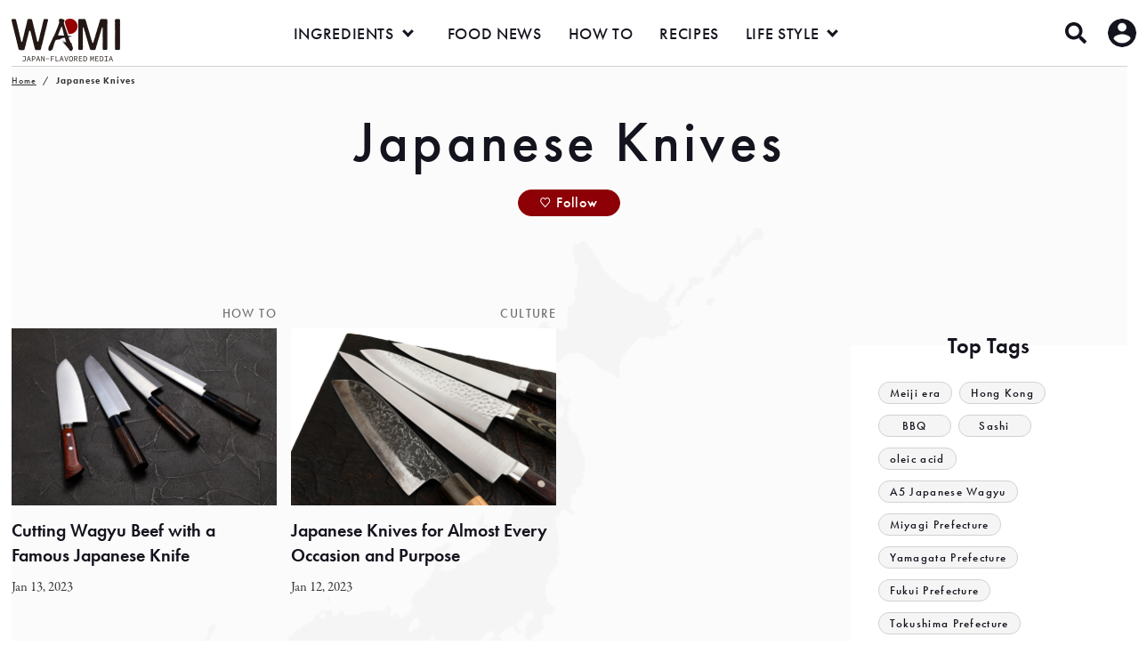

--- FILE ---
content_type: text/html; charset=UTF-8
request_url: https://wami-japan.com/tag/japanese-knives/
body_size: 12115
content:


<!doctype html>
<html lang="en">
<head>
<meta charset="utf-8">
<meta name="format-detection" content="telephone=no">
<meta http-equiv="X-UA-Compatible" content="IE=edge">

<link rel="alternate" hreflang="en" href="https://wami-japan.com/">

<script async src="https://pagead2.googlesyndication.com/pagead/js/adsbygoogle.js?client=ca-pub-3324508730038728" crossorigin="anonymous"></script>

<meta name='robots' content='index, follow, max-image-preview:large, max-snippet:-1, max-video-preview:-1' />

	<!-- This site is optimized with the Yoast SEO plugin v21.1 - https://yoast.com/wordpress/plugins/seo/ -->
	<title>Japanese Knives Archives - WAMI JAPAN FLAVORED MEDIA</title>
	<link rel="canonical" href="https://wami-japan.com/tag/japanese-knives/" />
	<meta property="og:locale" content="en_US" />
	<meta property="og:type" content="article" />
	<meta property="og:title" content="Japanese Knives Archives - WAMI JAPAN FLAVORED MEDIA" />
	<meta property="og:url" content="https://wami-japan.com/tag/japanese-knives/" />
	<meta property="og:site_name" content="WAMI JAPAN FLAVORED MEDIA" />
	<meta name="twitter:card" content="summary_large_image" />
	<meta name="twitter:site" content="@wami_japan" />
	<script type="application/ld+json" class="yoast-schema-graph">{"@context":"https://schema.org","@graph":[{"@type":"CollectionPage","@id":"https://wami-japan.com/tag/japanese-knives/","url":"https://wami-japan.com/tag/japanese-knives/","name":"Japanese Knives Archives - WAMI JAPAN FLAVORED MEDIA","isPartOf":{"@id":"https://wami-japan.com/#website"},"primaryImageOfPage":{"@id":"https://wami-japan.com/tag/japanese-knives/#primaryimage"},"image":{"@id":"https://wami-japan.com/tag/japanese-knives/#primaryimage"},"thumbnailUrl":"https://wami-japan.com/wp-content/uploads/2023/01/AdobeStock_436279747_1.jpg","breadcrumb":{"@id":"https://wami-japan.com/tag/japanese-knives/#breadcrumb"},"inLanguage":"en-US"},{"@type":"ImageObject","inLanguage":"en-US","@id":"https://wami-japan.com/tag/japanese-knives/#primaryimage","url":"https://wami-japan.com/wp-content/uploads/2023/01/AdobeStock_436279747_1.jpg","contentUrl":"https://wami-japan.com/wp-content/uploads/2023/01/AdobeStock_436279747_1.jpg","width":1200,"height":800},{"@type":"BreadcrumbList","@id":"https://wami-japan.com/tag/japanese-knives/#breadcrumb","itemListElement":[{"@type":"ListItem","position":1,"name":"Home","item":"https://www.wami-japan.com/"},{"@type":"ListItem","position":2,"name":"Japanese Knives"}]},{"@type":"WebSite","@id":"https://wami-japan.com/#website","url":"https://wami-japan.com/","name":"WAMI JAPAN FLAVORED MEDIA","description":"WA = Japan, MI = Flavor. We provide information about Japanese ingredients, recipes, culture and lifestyle to readers worldwide. As a media outlet, we aim to provide users with credible and valuable information, rather than relying on average or biased information provided by the government or manufacturers. From food professionals to the average consumer, we hope to enrich as many lives as possible by providing an understanding and in-depth knowledge of Japanese food and culture.","publisher":{"@id":"https://wami-japan.com/#organization"},"potentialAction":[{"@type":"SearchAction","target":{"@type":"EntryPoint","urlTemplate":"https://wami-japan.com/?s={search_term_string}"},"query-input":"required name=search_term_string"}],"inLanguage":"en-US"},{"@type":"Organization","@id":"https://wami-japan.com/#organization","name":"WAMI JAPAN FLAVORED MEDIA","url":"https://wami-japan.com/","logo":{"@type":"ImageObject","inLanguage":"en-US","@id":"https://wami-japan.com/#/schema/logo/image/","url":"https://wami-japan.com/wp-content/uploads/2023/01/WAMI_og.jpg","contentUrl":"https://wami-japan.com/wp-content/uploads/2023/01/WAMI_og.jpg","width":1200,"height":630,"caption":"WAMI JAPAN FLAVORED MEDIA"},"image":{"@id":"https://wami-japan.com/#/schema/logo/image/"},"sameAs":["https://www.facebook.com/profile.php?id=100088242663504","https://twitter.com/wami_japan"]}]}</script>
	<!-- / Yoast SEO plugin. -->


<link rel='dns-prefetch' href='//cdn.jsdelivr.net' />
<link rel="alternate" type="application/rss+xml" title="WAMI JAPAN FLAVORED MEDIA &raquo; Japanese Knives Tag Feed" href="https://wami-japan.com/tag/japanese-knives/feed/" />
<script type="text/javascript">
window._wpemojiSettings = {"baseUrl":"https:\/\/s.w.org\/images\/core\/emoji\/14.0.0\/72x72\/","ext":".png","svgUrl":"https:\/\/s.w.org\/images\/core\/emoji\/14.0.0\/svg\/","svgExt":".svg","source":{"concatemoji":"https:\/\/wami-japan.com\/wp-includes\/js\/wp-emoji-release.min.js?ver=6.3.1"}};
/*! This file is auto-generated */
!function(i,n){var o,s,e;function c(e){try{var t={supportTests:e,timestamp:(new Date).valueOf()};sessionStorage.setItem(o,JSON.stringify(t))}catch(e){}}function p(e,t,n){e.clearRect(0,0,e.canvas.width,e.canvas.height),e.fillText(t,0,0);var t=new Uint32Array(e.getImageData(0,0,e.canvas.width,e.canvas.height).data),r=(e.clearRect(0,0,e.canvas.width,e.canvas.height),e.fillText(n,0,0),new Uint32Array(e.getImageData(0,0,e.canvas.width,e.canvas.height).data));return t.every(function(e,t){return e===r[t]})}function u(e,t,n){switch(t){case"flag":return n(e,"\ud83c\udff3\ufe0f\u200d\u26a7\ufe0f","\ud83c\udff3\ufe0f\u200b\u26a7\ufe0f")?!1:!n(e,"\ud83c\uddfa\ud83c\uddf3","\ud83c\uddfa\u200b\ud83c\uddf3")&&!n(e,"\ud83c\udff4\udb40\udc67\udb40\udc62\udb40\udc65\udb40\udc6e\udb40\udc67\udb40\udc7f","\ud83c\udff4\u200b\udb40\udc67\u200b\udb40\udc62\u200b\udb40\udc65\u200b\udb40\udc6e\u200b\udb40\udc67\u200b\udb40\udc7f");case"emoji":return!n(e,"\ud83e\udef1\ud83c\udffb\u200d\ud83e\udef2\ud83c\udfff","\ud83e\udef1\ud83c\udffb\u200b\ud83e\udef2\ud83c\udfff")}return!1}function f(e,t,n){var r="undefined"!=typeof WorkerGlobalScope&&self instanceof WorkerGlobalScope?new OffscreenCanvas(300,150):i.createElement("canvas"),a=r.getContext("2d",{willReadFrequently:!0}),o=(a.textBaseline="top",a.font="600 32px Arial",{});return e.forEach(function(e){o[e]=t(a,e,n)}),o}function t(e){var t=i.createElement("script");t.src=e,t.defer=!0,i.head.appendChild(t)}"undefined"!=typeof Promise&&(o="wpEmojiSettingsSupports",s=["flag","emoji"],n.supports={everything:!0,everythingExceptFlag:!0},e=new Promise(function(e){i.addEventListener("DOMContentLoaded",e,{once:!0})}),new Promise(function(t){var n=function(){try{var e=JSON.parse(sessionStorage.getItem(o));if("object"==typeof e&&"number"==typeof e.timestamp&&(new Date).valueOf()<e.timestamp+604800&&"object"==typeof e.supportTests)return e.supportTests}catch(e){}return null}();if(!n){if("undefined"!=typeof Worker&&"undefined"!=typeof OffscreenCanvas&&"undefined"!=typeof URL&&URL.createObjectURL&&"undefined"!=typeof Blob)try{var e="postMessage("+f.toString()+"("+[JSON.stringify(s),u.toString(),p.toString()].join(",")+"));",r=new Blob([e],{type:"text/javascript"}),a=new Worker(URL.createObjectURL(r),{name:"wpTestEmojiSupports"});return void(a.onmessage=function(e){c(n=e.data),a.terminate(),t(n)})}catch(e){}c(n=f(s,u,p))}t(n)}).then(function(e){for(var t in e)n.supports[t]=e[t],n.supports.everything=n.supports.everything&&n.supports[t],"flag"!==t&&(n.supports.everythingExceptFlag=n.supports.everythingExceptFlag&&n.supports[t]);n.supports.everythingExceptFlag=n.supports.everythingExceptFlag&&!n.supports.flag,n.DOMReady=!1,n.readyCallback=function(){n.DOMReady=!0}}).then(function(){return e}).then(function(){var e;n.supports.everything||(n.readyCallback(),(e=n.source||{}).concatemoji?t(e.concatemoji):e.wpemoji&&e.twemoji&&(t(e.twemoji),t(e.wpemoji)))}))}((window,document),window._wpemojiSettings);
</script>
<!-- wami-japan.com is managing ads with Advanced Ads 1.46.0 – https://wpadvancedads.com/ --><script id="japan-ready">
			window.advanced_ads_ready=function(e,a){a=a||"complete";var d=function(e){return"interactive"===a?"loading"!==e:"complete"===e};d(document.readyState)?e():document.addEventListener("readystatechange",(function(a){d(a.target.readyState)&&e()}),{once:"interactive"===a})},window.advanced_ads_ready_queue=window.advanced_ads_ready_queue||[];		</script>
		<style type="text/css">
img.wp-smiley,
img.emoji {
	display: inline !important;
	border: none !important;
	box-shadow: none !important;
	height: 1em !important;
	width: 1em !important;
	margin: 0 0.07em !important;
	vertical-align: -0.1em !important;
	background: none !important;
	padding: 0 !important;
}
</style>
	<link rel='stylesheet' id='sbi_styles-css' href='https://wami-japan.com/wp-content/plugins/instagram-feed/css/sbi-styles.min.css?ver=6.2.1' type='text/css' media='all' />
<link rel='stylesheet' id='wp-block-library-css' href='https://wami-japan.com/wp-includes/css/dist/block-library/style.min.css?ver=6.3.1' type='text/css' media='all' />
<style id='classic-theme-styles-inline-css' type='text/css'>
/*! This file is auto-generated */
.wp-block-button__link{color:#fff;background-color:#32373c;border-radius:9999px;box-shadow:none;text-decoration:none;padding:calc(.667em + 2px) calc(1.333em + 2px);font-size:1.125em}.wp-block-file__button{background:#32373c;color:#fff;text-decoration:none}
</style>
<style id='global-styles-inline-css' type='text/css'>
body{--wp--preset--color--black: #000000;--wp--preset--color--cyan-bluish-gray: #abb8c3;--wp--preset--color--white: #ffffff;--wp--preset--color--pale-pink: #f78da7;--wp--preset--color--vivid-red: #cf2e2e;--wp--preset--color--luminous-vivid-orange: #ff6900;--wp--preset--color--luminous-vivid-amber: #fcb900;--wp--preset--color--light-green-cyan: #7bdcb5;--wp--preset--color--vivid-green-cyan: #00d084;--wp--preset--color--pale-cyan-blue: #8ed1fc;--wp--preset--color--vivid-cyan-blue: #0693e3;--wp--preset--color--vivid-purple: #9b51e0;--wp--preset--gradient--vivid-cyan-blue-to-vivid-purple: linear-gradient(135deg,rgba(6,147,227,1) 0%,rgb(155,81,224) 100%);--wp--preset--gradient--light-green-cyan-to-vivid-green-cyan: linear-gradient(135deg,rgb(122,220,180) 0%,rgb(0,208,130) 100%);--wp--preset--gradient--luminous-vivid-amber-to-luminous-vivid-orange: linear-gradient(135deg,rgba(252,185,0,1) 0%,rgba(255,105,0,1) 100%);--wp--preset--gradient--luminous-vivid-orange-to-vivid-red: linear-gradient(135deg,rgba(255,105,0,1) 0%,rgb(207,46,46) 100%);--wp--preset--gradient--very-light-gray-to-cyan-bluish-gray: linear-gradient(135deg,rgb(238,238,238) 0%,rgb(169,184,195) 100%);--wp--preset--gradient--cool-to-warm-spectrum: linear-gradient(135deg,rgb(74,234,220) 0%,rgb(151,120,209) 20%,rgb(207,42,186) 40%,rgb(238,44,130) 60%,rgb(251,105,98) 80%,rgb(254,248,76) 100%);--wp--preset--gradient--blush-light-purple: linear-gradient(135deg,rgb(255,206,236) 0%,rgb(152,150,240) 100%);--wp--preset--gradient--blush-bordeaux: linear-gradient(135deg,rgb(254,205,165) 0%,rgb(254,45,45) 50%,rgb(107,0,62) 100%);--wp--preset--gradient--luminous-dusk: linear-gradient(135deg,rgb(255,203,112) 0%,rgb(199,81,192) 50%,rgb(65,88,208) 100%);--wp--preset--gradient--pale-ocean: linear-gradient(135deg,rgb(255,245,203) 0%,rgb(182,227,212) 50%,rgb(51,167,181) 100%);--wp--preset--gradient--electric-grass: linear-gradient(135deg,rgb(202,248,128) 0%,rgb(113,206,126) 100%);--wp--preset--gradient--midnight: linear-gradient(135deg,rgb(2,3,129) 0%,rgb(40,116,252) 100%);--wp--preset--font-size--small: 13px;--wp--preset--font-size--medium: 20px;--wp--preset--font-size--large: 36px;--wp--preset--font-size--x-large: 42px;--wp--preset--spacing--20: 0.44rem;--wp--preset--spacing--30: 0.67rem;--wp--preset--spacing--40: 1rem;--wp--preset--spacing--50: 1.5rem;--wp--preset--spacing--60: 2.25rem;--wp--preset--spacing--70: 3.38rem;--wp--preset--spacing--80: 5.06rem;--wp--preset--shadow--natural: 6px 6px 9px rgba(0, 0, 0, 0.2);--wp--preset--shadow--deep: 12px 12px 50px rgba(0, 0, 0, 0.4);--wp--preset--shadow--sharp: 6px 6px 0px rgba(0, 0, 0, 0.2);--wp--preset--shadow--outlined: 6px 6px 0px -3px rgba(255, 255, 255, 1), 6px 6px rgba(0, 0, 0, 1);--wp--preset--shadow--crisp: 6px 6px 0px rgba(0, 0, 0, 1);}:where(.is-layout-flex){gap: 0.5em;}:where(.is-layout-grid){gap: 0.5em;}body .is-layout-flow > .alignleft{float: left;margin-inline-start: 0;margin-inline-end: 2em;}body .is-layout-flow > .alignright{float: right;margin-inline-start: 2em;margin-inline-end: 0;}body .is-layout-flow > .aligncenter{margin-left: auto !important;margin-right: auto !important;}body .is-layout-constrained > .alignleft{float: left;margin-inline-start: 0;margin-inline-end: 2em;}body .is-layout-constrained > .alignright{float: right;margin-inline-start: 2em;margin-inline-end: 0;}body .is-layout-constrained > .aligncenter{margin-left: auto !important;margin-right: auto !important;}body .is-layout-constrained > :where(:not(.alignleft):not(.alignright):not(.alignfull)){max-width: var(--wp--style--global--content-size);margin-left: auto !important;margin-right: auto !important;}body .is-layout-constrained > .alignwide{max-width: var(--wp--style--global--wide-size);}body .is-layout-flex{display: flex;}body .is-layout-flex{flex-wrap: wrap;align-items: center;}body .is-layout-flex > *{margin: 0;}body .is-layout-grid{display: grid;}body .is-layout-grid > *{margin: 0;}:where(.wp-block-columns.is-layout-flex){gap: 2em;}:where(.wp-block-columns.is-layout-grid){gap: 2em;}:where(.wp-block-post-template.is-layout-flex){gap: 1.25em;}:where(.wp-block-post-template.is-layout-grid){gap: 1.25em;}.has-black-color{color: var(--wp--preset--color--black) !important;}.has-cyan-bluish-gray-color{color: var(--wp--preset--color--cyan-bluish-gray) !important;}.has-white-color{color: var(--wp--preset--color--white) !important;}.has-pale-pink-color{color: var(--wp--preset--color--pale-pink) !important;}.has-vivid-red-color{color: var(--wp--preset--color--vivid-red) !important;}.has-luminous-vivid-orange-color{color: var(--wp--preset--color--luminous-vivid-orange) !important;}.has-luminous-vivid-amber-color{color: var(--wp--preset--color--luminous-vivid-amber) !important;}.has-light-green-cyan-color{color: var(--wp--preset--color--light-green-cyan) !important;}.has-vivid-green-cyan-color{color: var(--wp--preset--color--vivid-green-cyan) !important;}.has-pale-cyan-blue-color{color: var(--wp--preset--color--pale-cyan-blue) !important;}.has-vivid-cyan-blue-color{color: var(--wp--preset--color--vivid-cyan-blue) !important;}.has-vivid-purple-color{color: var(--wp--preset--color--vivid-purple) !important;}.has-black-background-color{background-color: var(--wp--preset--color--black) !important;}.has-cyan-bluish-gray-background-color{background-color: var(--wp--preset--color--cyan-bluish-gray) !important;}.has-white-background-color{background-color: var(--wp--preset--color--white) !important;}.has-pale-pink-background-color{background-color: var(--wp--preset--color--pale-pink) !important;}.has-vivid-red-background-color{background-color: var(--wp--preset--color--vivid-red) !important;}.has-luminous-vivid-orange-background-color{background-color: var(--wp--preset--color--luminous-vivid-orange) !important;}.has-luminous-vivid-amber-background-color{background-color: var(--wp--preset--color--luminous-vivid-amber) !important;}.has-light-green-cyan-background-color{background-color: var(--wp--preset--color--light-green-cyan) !important;}.has-vivid-green-cyan-background-color{background-color: var(--wp--preset--color--vivid-green-cyan) !important;}.has-pale-cyan-blue-background-color{background-color: var(--wp--preset--color--pale-cyan-blue) !important;}.has-vivid-cyan-blue-background-color{background-color: var(--wp--preset--color--vivid-cyan-blue) !important;}.has-vivid-purple-background-color{background-color: var(--wp--preset--color--vivid-purple) !important;}.has-black-border-color{border-color: var(--wp--preset--color--black) !important;}.has-cyan-bluish-gray-border-color{border-color: var(--wp--preset--color--cyan-bluish-gray) !important;}.has-white-border-color{border-color: var(--wp--preset--color--white) !important;}.has-pale-pink-border-color{border-color: var(--wp--preset--color--pale-pink) !important;}.has-vivid-red-border-color{border-color: var(--wp--preset--color--vivid-red) !important;}.has-luminous-vivid-orange-border-color{border-color: var(--wp--preset--color--luminous-vivid-orange) !important;}.has-luminous-vivid-amber-border-color{border-color: var(--wp--preset--color--luminous-vivid-amber) !important;}.has-light-green-cyan-border-color{border-color: var(--wp--preset--color--light-green-cyan) !important;}.has-vivid-green-cyan-border-color{border-color: var(--wp--preset--color--vivid-green-cyan) !important;}.has-pale-cyan-blue-border-color{border-color: var(--wp--preset--color--pale-cyan-blue) !important;}.has-vivid-cyan-blue-border-color{border-color: var(--wp--preset--color--vivid-cyan-blue) !important;}.has-vivid-purple-border-color{border-color: var(--wp--preset--color--vivid-purple) !important;}.has-vivid-cyan-blue-to-vivid-purple-gradient-background{background: var(--wp--preset--gradient--vivid-cyan-blue-to-vivid-purple) !important;}.has-light-green-cyan-to-vivid-green-cyan-gradient-background{background: var(--wp--preset--gradient--light-green-cyan-to-vivid-green-cyan) !important;}.has-luminous-vivid-amber-to-luminous-vivid-orange-gradient-background{background: var(--wp--preset--gradient--luminous-vivid-amber-to-luminous-vivid-orange) !important;}.has-luminous-vivid-orange-to-vivid-red-gradient-background{background: var(--wp--preset--gradient--luminous-vivid-orange-to-vivid-red) !important;}.has-very-light-gray-to-cyan-bluish-gray-gradient-background{background: var(--wp--preset--gradient--very-light-gray-to-cyan-bluish-gray) !important;}.has-cool-to-warm-spectrum-gradient-background{background: var(--wp--preset--gradient--cool-to-warm-spectrum) !important;}.has-blush-light-purple-gradient-background{background: var(--wp--preset--gradient--blush-light-purple) !important;}.has-blush-bordeaux-gradient-background{background: var(--wp--preset--gradient--blush-bordeaux) !important;}.has-luminous-dusk-gradient-background{background: var(--wp--preset--gradient--luminous-dusk) !important;}.has-pale-ocean-gradient-background{background: var(--wp--preset--gradient--pale-ocean) !important;}.has-electric-grass-gradient-background{background: var(--wp--preset--gradient--electric-grass) !important;}.has-midnight-gradient-background{background: var(--wp--preset--gradient--midnight) !important;}.has-small-font-size{font-size: var(--wp--preset--font-size--small) !important;}.has-medium-font-size{font-size: var(--wp--preset--font-size--medium) !important;}.has-large-font-size{font-size: var(--wp--preset--font-size--large) !important;}.has-x-large-font-size{font-size: var(--wp--preset--font-size--x-large) !important;}
.wp-block-navigation a:where(:not(.wp-element-button)){color: inherit;}
:where(.wp-block-post-template.is-layout-flex){gap: 1.25em;}:where(.wp-block-post-template.is-layout-grid){gap: 1.25em;}
:where(.wp-block-columns.is-layout-flex){gap: 2em;}:where(.wp-block-columns.is-layout-grid){gap: 2em;}
.wp-block-pullquote{font-size: 1.5em;line-height: 1.6;}
</style>
<link rel='stylesheet' id='ardtdw_widget_css-css' href='https://wami-japan.com/wp-content/plugins/dashboard-to-do-list/public/assets/todo-widget.css?ver=1.2.0' type='text/css' media='all' />
<link rel='stylesheet' id='pm-toastr-pusher-css' href='https://wami-japan.com/wp-content/plugins/wedevs-project-manager/src/Pusher/views/assets/css/toastr/toastr.min.css?ver=v2.1.3' type='text/css' media='all' />
<link rel='stylesheet' id='pm-pro-pusher-notification-css' href='https://wami-japan.com/wp-content/plugins/wedevs-project-manager/src/Pusher/views/assets/css/pusher.css?ver=1768643782' type='text/css' media='all' />
<link rel='stylesheet' id='wordpress-popular-posts-css-css' href='https://wami-japan.com/wp-content/plugins/wordpress-popular-posts/assets/css/wpp.css?ver=6.3.2' type='text/css' media='all' />
<link rel='stylesheet' id='um_fonticons_ii-css' href='https://wami-japan.com/wp-content/plugins/ultimate-member/assets/css/um-fonticons-ii.css?ver=2.6.11' type='text/css' media='all' />
<link rel='stylesheet' id='um_fonticons_fa-css' href='https://wami-japan.com/wp-content/plugins/ultimate-member/assets/css/um-fonticons-fa.css?ver=2.6.11' type='text/css' media='all' />
<link rel='stylesheet' id='select2-css' href='https://wami-japan.com/wp-content/plugins/ultimate-member/assets/css/select2/select2.min.css?ver=4.0.13' type='text/css' media='all' />
<link rel='stylesheet' id='um_crop-css' href='https://wami-japan.com/wp-content/plugins/ultimate-member/assets/css/um-crop.css?ver=2.6.11' type='text/css' media='all' />
<link rel='stylesheet' id='um_modal-css' href='https://wami-japan.com/wp-content/plugins/ultimate-member/assets/css/um-modal.css?ver=2.6.11' type='text/css' media='all' />
<link rel='stylesheet' id='um_profile-css' href='https://wami-japan.com/wp-content/plugins/ultimate-member/assets/css/um-profile.css?ver=2.6.11' type='text/css' media='all' />
<link rel='stylesheet' id='um_account-css' href='https://wami-japan.com/wp-content/plugins/ultimate-member/assets/css/um-account.css?ver=2.6.11' type='text/css' media='all' />
<link rel='stylesheet' id='um_misc-css' href='https://wami-japan.com/wp-content/plugins/ultimate-member/assets/css/um-misc.css?ver=2.6.11' type='text/css' media='all' />
<link rel='stylesheet' id='um_fileupload-css' href='https://wami-japan.com/wp-content/plugins/ultimate-member/assets/css/um-fileupload.css?ver=2.6.11' type='text/css' media='all' />
<link rel='stylesheet' id='um_datetime-css' href='https://wami-japan.com/wp-content/plugins/ultimate-member/assets/css/pickadate/default.css?ver=2.6.11' type='text/css' media='all' />
<link rel='stylesheet' id='um_datetime_date-css' href='https://wami-japan.com/wp-content/plugins/ultimate-member/assets/css/pickadate/default.date.css?ver=2.6.11' type='text/css' media='all' />
<link rel='stylesheet' id='um_datetime_time-css' href='https://wami-japan.com/wp-content/plugins/ultimate-member/assets/css/pickadate/default.time.css?ver=2.6.11' type='text/css' media='all' />
<link rel='stylesheet' id='um_raty-css' href='https://wami-japan.com/wp-content/plugins/ultimate-member/assets/css/um-raty.css?ver=2.6.11' type='text/css' media='all' />
<link rel='stylesheet' id='um_scrollbar-css' href='https://wami-japan.com/wp-content/plugins/ultimate-member/assets/css/simplebar.css?ver=2.6.11' type='text/css' media='all' />
<link rel='stylesheet' id='um_tipsy-css' href='https://wami-japan.com/wp-content/plugins/ultimate-member/assets/css/um-tipsy.css?ver=2.6.11' type='text/css' media='all' />
<link rel='stylesheet' id='um_responsive-css' href='https://wami-japan.com/wp-content/plugins/ultimate-member/assets/css/um-responsive.css?ver=2.6.11' type='text/css' media='all' />
<script type='text/javascript' src='https://wami-japan.com/wp-includes/js/jquery/jquery.min.js?ver=3.7.0' id='jquery-core-js'></script>
<script type='text/javascript' src='https://wami-japan.com/wp-includes/js/jquery/jquery-migrate.min.js?ver=3.4.1' id='jquery-migrate-js'></script>
<script id="wpp-json" type="application/json">
{"sampling_active":0,"sampling_rate":100,"ajax_url":"https:\/\/wami-japan.com\/wp-json\/wordpress-popular-posts\/v1\/popular-posts","api_url":"https:\/\/wami-japan.com\/wp-json\/wordpress-popular-posts","ID":0,"token":"d27c262adf","lang":0,"debug":0}
</script>
<script type='text/javascript' src='https://wami-japan.com/wp-content/plugins/wordpress-popular-posts/assets/js/wpp.min.js?ver=6.3.2' id='wpp-js-js'></script>
<script type='text/javascript' id='wami_favorite-js-extra'>
/* <![CDATA[ */
var wamiparams = {"ajax_url":"https:\/\/wami-japan.com\/wp-admin\/admin-ajax.php","nonce":"dd52b89324"};
/* ]]> */
</script>
<script type='text/javascript' src='https://wami-japan.com/wp-content/themes/wami/assets/js/common_favorite.js' id='wami_favorite-js'></script>
<script type='text/javascript' src='https://wami-japan.com/wp-content/plugins/ultimate-member/assets/js/um-gdpr.min.js?ver=2.6.11' id='um-gdpr-js'></script>
<link rel="https://api.w.org/" href="https://wami-japan.com/wp-json/" /><link rel="alternate" type="application/json" href="https://wami-japan.com/wp-json/wp/v2/tags/622" /><link rel="EditURI" type="application/rsd+xml" title="RSD" href="https://wami-japan.com/xmlrpc.php?rsd" />
		<style type="text/css">
			.um_request_name {
				display: none !important;
			}
		</style>
	            <style id="wpp-loading-animation-styles">@-webkit-keyframes bgslide{from{background-position-x:0}to{background-position-x:-200%}}@keyframes bgslide{from{background-position-x:0}to{background-position-x:-200%}}.wpp-widget-placeholder,.wpp-widget-block-placeholder,.wpp-shortcode-placeholder{margin:0 auto;width:60px;height:3px;background:#dd3737;background:linear-gradient(90deg,#dd3737 0%,#571313 10%,#dd3737 100%);background-size:200% auto;border-radius:3px;-webkit-animation:bgslide 1s infinite linear;animation:bgslide 1s infinite linear}</style>
            
<link rel="stylesheet" href="https://use.typekit.net/prp5shy.css">
<link rel="stylesheet" type="text/css" href="https://wami-japan.com/wp-content/themes/wami/assets/js/slick/slick.css">
<link rel="stylesheet" type="text/css" href="https://wami-japan.com/wp-content/themes/wami/assets/js/swiper-bundle.min.css">
<link rel="stylesheet" type="text/css" href="https://wami-japan.com/wp-content/themes/wami/assets/js/magnific/magnific-popup.css">
<link rel="stylesheet" type="text/css" href="https://wami-japan.com/wp-content/themes/wami/assets/style.css?v=20260117095622">

<script src="https://wami-japan.com/wp-content/themes/wami/assets/js/jquery.min.js"></script> 
<script src="https://wami-japan.com/wp-content/themes/wami/assets/js/head.js"></script>


</head>
<body>
<div id="container"><header id="gHeader">
    <div class="hInner">
        <h1 class="logo"><a href="/"><img src="https://wami-japan.com/wp-content/themes/wami/assets/img/common/logo.png" width="122" alt="WAMI JAPAN-FLAVORED MEDIA"></a></h1>
        <div class="pcNaviBox pc">
			<nav id="pcNavi">
				<ul>
					<li class="haveMore"><a href="/ingredients/">INGREDIENTS</a>
						<div class="subBox01">
							<ul class="subList01">
								<li><a href="/ingredients/beverages/">BEVERAGES</a>
									<div class="subBox02">
										<div class="lBox">
											<div class="outLink02"><a href="/ingredients/beverages/">BEVERAGES</a></div>
											<div class="link"><a href="/ingredients/beverages/">VIEW ALL</a></div>
										</div>
										<div class="rBox">
											<div>
												<div class="outLink03"><a href="/ingredients/soft-drinks/">SOFT DRINKS</a></div>
												<ul class="subList02">
													<li><a href="/ingredients/energy-drinks/">ENERGY DRINKS</a></li>
													<li><a href="/ingredients/juice-soda/">JUICE &amp; SODA</a></li>
												</ul>
											</div>
											<div>
												<div class="outLink03"><a href="/ingredients/alcohol/">ALCOHOL</a></div>
												<ul class="subList02">
													<li><a href="/ingredients/gin/">GIN</a></li>
													<li><a href="/ingredients/chu-hi/">CHU-HI</a></li>
													<li><a href="/ingredients/cocktails/">COCKTAILS</a></li>
													<li><a href="/ingredients/beer/">BEER</a></li>
													<li><a href="/ingredients/sake/">SAKE</a></li>
													<li><a href="/ingredients/alcohol/">MORE</a></li>
												</ul>
											</div>
											<div>
												<div class="outLink03"><a href="/ingredients/tea/">TEA</a></div>
												<ul class="subList02">
													<li><a href="/ingredients/matcha/">MATCHA</a></li>
													<li><a href="/ingredients/green-tea/">GREEN TEA</a></li>
												</ul>
											</div>
										</div>
									</div>
								</li>
								<li><a href="/ingredients/livestock-products/">LIVESTOCK PRODUCTS</a>
									<div class="subBox02">
										<div class="lBox">
											<div class="outLink02"><a href="/ingredients/livestock-products/">LIVESTOCK PRODUCTS</a></div>
											<div class="link"><a href="/ingredients/livestock-products/">VIEW ALL</a></div>
										</div>
										<div class="rBox">
											<div>
												<div class="outLink03"><a href="/ingredients/meat/">MEAT</a></div>
												<ul class="subList02">
													<li><a href="/ingredients/chicken/">CHICKEN</a></li>
													<li><a href="/ingredients/wagyu/">WAGYU</a></li>
													<li><a href="/ingredients/pork/">PORK</a></li>
												</ul>
											</div>
											<div>
												<div class="outLink03"><a href="/ingredients/milk/">MILK</a></div>
												<ul class="subList02">
													<li><a href="/ingredients/butter/">BUTTER</a></li>
													<li><a href="/ingredients/cheese/">CHEESE</a></li>
												</ul>
											</div>
											<div>
												<div class="outLink03"><a href="/ingredients/eggs/">EGGS</a></div>
												<ul class="subList02">
													<li><a href="/ingredients/eggs-eggs/">EGGS</a></li>
												</ul>
											</div>
										</div>
									</div>
								</li>
								<li><a href="/ingredients/rice-noodles/">RICE &amp; NOODLES</a>
									<div class="subBox02">
										<div class="lBox">
											<div class="outLink02"><a href="/ingredients/rice-noodles/">RICE &amp; NOODLES</a></div>
											<div class="link"><a href="/ingredients/rice-noodles/">VIEW ALL</a></div>
										</div>
										<div class="rBox">
											<div>
												<div class="outLink03"><a href="/ingredients/noodles/">NOODLES</a></div>
												<ul class="subList02">
													<li><a href="/ingredients/ramen/">RAMEN</a></li>
													<li><a href="/ingredients/udon/">UDON</a></li>
												</ul>
											</div>
											<div>
												<div class="outLink03"><a href="/ingredients/rice/">RICE</a></div>
												<ul class="subList02">
													<li><a href="/ingredients/packaged-rice/">PACKAGED RICE</a></li>
													<li><a href="/ingredients/white-rice/">WHITE RICE</a></li>
													<li><a href="/ingredients/rice-flour/">RICE FLOUR</a></li>
												</ul>
											</div>
										</div>
									</div>
								</li>
								<li><a href="/ingredients/seafood/">SEAFOOD</a>
									<div class="subBox02">
										<div class="lBox">
											<div class="outLink02"><a href="/ingredients/seafood/">SEAFOOD</a></div>
											<div class="link"><a href="/ingredients/seafood/">VIEW ALL</a></div>
										</div>
										<div class="rBox">
											<div>
												<div class="outLink03"><a href="/ingredients/fish/">FISH</a></div>
												<ul class="subList02">
													<li><a href="/ingredients/buri-yellowtail/">BURI/YELLOWTAIL</a></li>
													<li><a href="/ingredients/sea-bream/">SEA BREAM</a></li>
												</ul>
											</div>
											<div>
												<div class="outLink03"><a href="/ingredients/shellfish/">SHELLFISH</a></div>
												<ul class="subList02">
													<li><a href="/ingredients/scallops/">SCALLOPS</a></li>
												</ul>
											</div>
										</div>
									</div>
								</li>
								<li><a href="/ingredients/fruits-vegetables/">FRUITS &amp; VEGETABLES</a>
									<div class="subBox02">
										<div class="lBox">
											<div class="outLink02"><a href="/ingredients/fruits-vegetables/">FRUITS &amp; VEGETABLES</a></div>
											<div class="link"><a href="/ingredients/fruits-vegetables/">VIEW ALL</a></div>
										</div>
										<div class="rBox">
											<div>
												<div class="outLink03"><a href="/ingredients/vegetables/">VEGETABLES</a></div>
												<ul class="subList02">
													<li><a href="/ingredients/japanese-mountain-yams/">JAPANESE MOUNTAIN YAMS</a></li>
													<li><a href="/ingredients/sweet-potatoes/">SWEET POTATOES</a></li>
												</ul>
											</div>
											<div>
												<div class="outLink03"><a href="/ingredients/fruits/">FRUITS</a></div>
												<ul class="subList02">
													<li><a href="/ingredients/yuzu/">YUZU</a></li>
													<li><a href="/ingredients/mikan/">MIKAN</a></li>
													<li><a href="/ingredients/sudachi/">SUDACHI</a></li>
													<li><a href="/ingredients/kabosu/">KABOSU</a></li>
													<li><a href="/ingredients/strawberries/">STRAWBERRIES</a></li>
												</ul>
											</div>
											<div>
												<div class="outLink03"><a href="/ingredients/mushrooms/">MUSHROOMS</a></div>
												<ul class="subList02">
													<li><a href="/ingredients/matsutake-mushrooms/">MATSUTAKE MUSHROOMS</a></li>
												</ul>
											</div>
										</div>
									</div>
								</li>
								<li><a href="/ingredients/other/">OTHER</a>
									<div class="subBox02">
										<div class="lBox">
											<div class="outLink02"><a href="/ingredients/other/">OTHER</a></div>
											<div class="link"><a href="/ingredients/other/">VIEW ALL</a></div>
										</div>
										<div class="rBox">
											<div>
												<div class="outLink03"><a href="/ingredients/processed-food/">PROCESSED FOOD</a></div>
												<ul class="subList02">
													<li><a href="/ingredients/natto/">NATTO</a></li>
													<li><a href="/ingredients/tonburi/">TONBURI</a></li>
													<li><a href="/ingredients/dried-kelp-kombu/">DRIED KELP (KOMBU)</a></li>
													<li><a href="/ingredients/dried-bonito-katsuobushi/">DRIED BONITO (KATSUOBUSHI)</a></li>
												</ul>
											</div>
											<div>
												<div class="outLink03"><a href="/ingredients/sweets-snacks/">SWEETS &amp; SNACKS</a></div>
												<ul class="subList02">
													<li><a href="/ingredients/wagashi-japanese-sweets/">WAGASHI (JAPANESE SWEETS)</a></li>
													<li><a href="/ingredients/chocolate/">CHOCOLATE</a></li>
													<li><a href="/ingredients/snacks/">SNACKS</a></li>
													<li><a href="/ingredients/sweets/">SWEETS</a></li>
												</ul>
											</div>
											<div>
												<div class="outLink03"><a href="/ingredients/sauces-seasonings/">SAUCES &amp; SEASONINGS</a></div>
												<ul class="subList02">
													<li><a href="/ingredients/wasabi/">WASABI</a></li>
													<li><a href="/ingredients/shio-koji/">SHIO KOJI</a></li>
													<li><a href="/ingredients/mirin/">MIRIN</a></li>
													<li><a href="/ingredients/ginger/">GINGER</a></li>
													<li><a href="/ingredients/miso/">MISO</a></li>
													<li><a href="/ingredients/sauces-seasonings/">MORE</a></li>
												</ul>
											</div>
										</div>
									</div>
								</li>
							</ul>
						</div>
					</li>
					<li><a href="https://wami-japan.com/foodnews/">FOOD NEWS</a></li>
					<li><a href="https://wami-japan.com/howto/">HOW TO</a></li>
					<li><a href="/recipe/">RECIPES</a></li>
					<li class="haveMore"><a href="https://wami-japan.com/lifestyle/">LIFE STYLE</a>
						<div class="subBox01">
							<ul class="subList01">
								<li><a href="https://wami-japan.com/lifestyle/culture/">CULTURE</a>
								<li><a href="https://wami-japan.com/lifestyle/travel/">TRAVEL</a>
							</ul>
						</div>
					</li>
				</ul>
			</nav>
        </div>
        <div class="rBox">
            <div class="menu sp">
                <div class="line"></div>
                <div class="line"></div>
                <div class="line"></div>
            </div>
			<div class="rInner">
				<div class="search">
					<form method="get" action="https://wami-japan.com/">
						<input id="search-box" type="text" class="search-box" name="s" placeholder="Enter your search keywords...">
						<label for="search-box"><span class="search-icon"><img src="https://wami-japan.com/wp-content/themes/wami/assets/img/common/icon_search.png" alt=""></span></label>
						<input type="submit" id="search-submit">
					</form>
				</div>
				<div class="accountStatus"><a href="/signin/"><img src="https://wami-japan.com/wp-content/themes/wami/assets/img/common/icon_account01.png" alt=""></a></div>
			</div>
        </div>
    </div>
</header>
<nav id="gNavi">
    <div class="inner">
        <ul class="linkList01" id="gNavi_ul">
            <li class="haveMore"><a href="/ingredients/">INGREDIENTS<span class="arrow"></span></a>
                <div class="subBox01">
                    <div class="outLink01"><a href="/ingredients/">INGREDIENTS<span class="arrow"></span></a></div>
                    <ul class="subList01" id="IngredientsList">
                        <li><a href="/ingredients/beverages/">BEVERAGES</a>
                            <div class="subBox02">
                                <div class="outLink02"><a href="/ingredients/beverages/">BEVERAGES<span class="arrow"></span></a></div>
                                <ul class="subList02">
                                    <li><a href="/ingredients/soft-drinks/">SOFT DRINKS</a>
                                        <ul class="subList03">
                                            <li><a href="/ingredients/energy-drinks/">ENERGY DRINKS</a></li>
                                            <li><a href="/ingredients/juice-soda/">JUICE &amp; SODA</a></li>
                                        </ul>
                                    </li>
                                    <li><a href="/ingredients/alcohol/">ALCOHOL</a>
                                        <ul class="subList03">
                                            <li><a href="/ingredients/gin/">GIN</a></li>
                                            <li><a href="/ingredients/chu-hi/">CHU-HI</a></li>
                                            <li><a href="/ingredients/cocktails/">COCKTAILS</a></li>
                                            <li><a href="/ingredients/beer/">BEER</a></li>
                                            <li><a href="/ingredients/sake/">SAKE</a></li>
													<li><a href="/ingredients/alcohol/">MORE</a></li>
                                        </ul>
                                    </li>
                                    <li><a href="/ingredients/tea/">TEA</a>
                                        <ul class="subList03">
                                            <li><a href="/ingredients/matcha/">MATCHA</a></li>
                                            <li><a href="/ingredients/green-tea/">GREEN TEA</a></li>
                                        </ul>
                                    </li>
                                </ul>
                            </div>
                        </li>
                        <li><a href="/ingredients/livestock-products/">LIVESTOCK PRODUCTS</a>
                            <div class="subBox02">
                                <div class="outLink02"><a href="/ingredients/livestock-products/">LIVESTOCK PRODUCTS<span class="arrow"></span></a></div>
                                <ul class="subList02">
                                    <li><a href="/ingredients/meat/">MEAT</a>
                                        <ul class="subList03">
                                            <li><a href="/ingredients/chicken/">CHICKEN</a></li>
                                            <li><a href="/ingredients/wagyu/">WAGYU</a></li>
                                            <li><a href="/ingredients/pork/">PORK</a></li>
                                        </ul>
                                    </li>
                                    <li><a href="/ingredients/milk/">MILK</a>
                                        <ul class="subList03">
                                            <li><a href="/ingredients/butter/">BUTTER</a></li>
                                            <li><a href="/ingredients/cheese/">CHEESE</a></li>
                                        </ul>
                                    </li>
                                    <li><a href="/ingredients/eggs/">EGGS</a>
                                        <ul class="subList03">
                                            <li><a href="/ingredients/eggs-eggs/">EGGS</a></li>
                                        </ul>
                                    </li>
                                </ul>
                            </div>
                        </li>
                        <li><a href="/ingredients/rice-noodles/">RICE &amp; NOODLES</a>
                            <div class="subBox02">
                                <div class="outLink02"><a href="/ingredients/rice-noodles/">RICE &amp; NOODLES<span class="arrow"></span></a></div>
                                <ul class="subList02">
                                    <li><a href="/ingredients/noodles/">NOODLES</a>
                                        <ul class="subList03">
                                            <li><a href="/ingredients/ramen/">RAMEN</a></li>
                                            <li><a href="/ingredients/udon/">UDON</a></li>
                                        </ul>
                                    </li>
                                    <li><a href="/ingredients/rice/">RICE</a>
                                        <ul class="subList03">
                                            <li><a href="/ingredients/packaged-rice/">PACKAGED RICE</a></li>
                                            <li><a href="/ingredients/white-rice/">WHITE RICE</a></li>
                                            <li><a href="/ingredients/rice-flour/">RICE FLOUR</a></li>
                                        </ul>
                                    </li>
                                </ul>
                            </div>
                        </li>
                        <li><a href="/ingredients/seafood/">SEAFOOD</a>
                            <div class="subBox02">
                                <div class="outLink02"><a href="/ingredients/seafood/">SEAFOOD<span class="arrow"></span></a></div>
                                <ul class="subList02">
                                    <li><a href="/ingredients/fish/">FISH</a>
                                        <ul class="subList03">
                                            <li><a href="/ingredients/buri-yellowtail/">BURI/YELLOWTAIL</a></li>
                                            <li><a href="/ingredients/sea-bream/">SEA BREAM</a></li>
                                        </ul>
                                    </li>
                                    <li><a href="/ingredients/shellfish/">SHELLFISH</a>
                                        <ul class="subList03">
                                            <li><a href="/ingredients/scallops/">SCALLOPS</a></li>
                                        </ul>
                                    </li>
                                </ul>
                            </div>
                        </li>
                        <li><a href="/ingredients/fruits-vegetables/">FRUITS &amp; VEGETABLES</a>
                            <div class="subBox02">
                                <div class="outLink02"><a href="/ingredients/fruits-vegetables/">FRUITS &amp; VEGETABLES<span class="arrow"></span></a></div>
                                <ul class="subList02">
                                    <li><a href="/ingredients/vegetables/">VEGETABLES</a>
                                        <ul class="subList03">
                                            <li><a href="/ingredients/japanese-mountain-yams/">JAPANESE MOUNTAIN YAMS</a></li>
                                            <li><a href="/ingredients/sweet-potatoes/">SWEET POTATOES</a></li>
                                        </ul>
                                    </li>
                                    <li><a href="/ingredients/fruits/">FRUITS</a>
                                        <ul class="subList03">
                                            <li><a href="/ingredients/yuzu/">YUZU</a></li>
                                            <li><a href="/ingredients/mikan/">MIKAN</a></li>
                                            <li><a href="/ingredients/sudachi/">SUDACHI</a></li>
                                            <li><a href="/ingredients/kabosu/">KABOSU</a></li>
                                            <li><a href="/ingredients/strawberries/">STRAWBERRIES</a></li>
                                        </ul>
                                    </li>
                                    <li><a href="/ingredients/mushrooms/">MUSHROOMS</a>
                                        <ul class="subList03">
                                            <li><a href="/ingredients/matsutake-mushrooms/">MATSUTAKE MUSHROOMS</a></li>
                                        </ul>
                                    </li>
                                </ul>
                            </div>
                        </li>
                        <li><a href="/ingredients/other/">OTHER</a>
                            <div class="subBox02">
                                <div class="outLink02"><a href="/ingredients/other/">OTHER<span class="arrow"></span></a></div>
                                <ul class="subList02">
                                    <li><a href="/ingredients/processed-food/">PROCESSED FOOD</a>
                                        <ul class="subList03">
                                            <li><a href="/ingredients/natto/">NATTO</a></li>
                                            <li><a href="/ingredients/tonburi/">TONBURI</a></li>
                                            <li><a href="/ingredients/dried-kelp-kombu/">DRIED KELP (KOMBU)</a></li>
                                            <li><a href="/ingredients/dried-bonito-katsuobushi/">DRIED BONITO (KATSUOBUSHI)</a></li>
                                        </ul>
                                    </li>
                                    <li><a href="/ingredients/sweets-snacks/">SWEETS &amp; SNACKS</a>
                                        <ul class="subList03">
                                            <li><a href="/ingredients/wagashi-japanese-sweets/">WAGASHI (JAPANESE SWEETS)</a></li>
                                            <li><a href="/ingredients/chocolate/">CHOCOLATE</a></li>
                                            <li><a href="/ingredients/snacks/">SNACKS</a></li>
                                            <li><a href="/ingredients/sweets/">SWEETS</a></li>
                                        </ul>
                                    </li>
                                    <li><a href="/ingredients/sauces-seasonings/">SAUCES &amp; SEASONINGS</a>
                                        <ul class="subList03">
                                            <li><a href="/ingredients/wasabi/">WASABI</a></li>
                                            <li><a href="/ingredients/shio-koji/">SHIO KOJI</a></li>
                                            <li><a href="/ingredients/mirin/">MIRIN</a></li>
                                            <li><a href="/ingredients/ginger/">GINGER</a></li>
                                            <li><a href="/ingredients/miso/">MISO</a></li>
													<li><a href="/ingredients/sauces-seasonings/">MORE</a></li>
                                        </ul>
                                    </li>
                                </ul>
                            </div>
                        </li>
                        <li><a href="/ingredients/">VIEW ALL</a></li>
                    </ul>
                </div>
            </li>
            <li><a href="https://wami-japan.com/foodnews/">FOOD NEWS</a></li>
            <li><a href="https://wami-japan.com/howto/">HOW TO</a></li>
            <li><a href="/recipe/">RECIPES</a></li>
            <li class="haveMore"><a href="https://wami-japan.com/lifestyle/">LIFE STYLE<span class="arrow"></span></a>
                <div class="subBox01">
                    <div class="outLink01"><a href="https://wami-japan.com/lifestyle/">LIFE STYLE<span class="arrow"></span></a></div>
                    <ul class="subList01">
                        <li><a href="https://wami-japan.com/lifestyle/culture/">CULTURE</a>
                        <li><a href="https://wami-japan.com/lifestyle/travel/">TRAVEL</a>
                    </ul>
                </div>
        </ul>
        <div class="footer" id="gNavi_footer">
            <div class="lBox">
                <ul class="linkList03">
                    <li><a href="/company/">COMPANY</a></li>
                    <li><a href="/contact/">CONTACT</a></li>
                </ul>            </div>
            <div class="rBox">
                <ul class="sp snsList">
                    <li><a target="_blank" href="https://www.instagram.com/wami_japan/"><img src="https://wami-japan.com/wp-content/themes/wami/assets/img/common/icon_instgram.png" alt="instgram"></a></li>
                    <li><a target="_blank" href="https://twitter.com/wami_japan"><img src="https://wami-japan.com/wp-content/themes/wami/assets/img/common/icon_twitter.png" alt="twitter"></a></li>
                    <li><a target="_blank" href="https://www.facebook.com/profile.php?id=100088242663504"><img src="https://wami-japan.com/wp-content/themes/wami/assets/img/common/icon_facebook.png" alt="facebook"></a></li>
                    <li><a target="_blank" href="https://www.youtube.com/channel/UCjQuKCY3q_8-eNAPsuIQAbQ"><img src="https://wami-japan.com/wp-content/themes/wami/assets/img/common/icon_youtube.png" alt=""></a></li>
                    <li><a target="_blank" href="https://www.tiktok.com/@wami_japan"><img src="https://wami-japan.com/wp-content/themes/wami/assets/img/common/icon_tiktok.png" alt=""></a></li>
                </ul>
                <ul class="pc snsList">
                    <li><a target="_blank" href="https://www.instagram.com/wami_japan/"><img src="https://wami-japan.com/wp-content/themes/wami/assets/img/common/icon_instgram.png" alt="instgram"></a></li>
                    <li><a target="_blank" href="https://twitter.com/wami_japan"><img src="https://wami-japan.com/wp-content/themes/wami/assets/img/common/icon_twitter.png" alt="twitter"></a></li>
                    <li><a target="_blank" href="https://www.facebook.com/profile.php?id=100088242663504"><img src="https://wami-japan.com/wp-content/themes/wami/assets/img/common/icon_facebook.png" alt="facebook"></a></li>
                </ul>
            </div>
        </div>
    </div>
</nav>


<main id="main" role="main">
<div id="category">
	<div id="pagePath">
		<ul>
			<li><a href="/">Home</a></li>
			<li>Japanese Knives</li>
		</ul>
	</div>
	<div class="pageTitle">
		<div class="bg">
			<img class="pc" src="https://wami-japan.com/wp-content/themes/wami/assets/img/common/mv.png">
			<img class="sp" src="https://wami-japan.com/wp-content/themes/wami/assets/img/common/sp_mv.png">
		</div>
		<div class="content">
			<h2 class="topTtl">Japanese Knives</h2>
			<p class="topTxt"></p>
			<div class="comFollowBtn off" data-id="622" data-type="tax-post_tag">
	            <label>
	                <span>
	                    <span class="inner">
	                        <span class="nonChecked">Follow</span>
	                        <span class="checked">Followed</span>
	                    </span>
	                </span>
	            </label>
	        </div>

		</div>
	</div>
	<div class="content content_flex">
		<div class="conts">

			<ul class="comImgList01">
				<li>
					<a href="https://wami-japan.com/article/1355/">
						<p class="pc tag">HOW TO</p>
						<div class="photoBox">
							<img src="https://wami-japan.com/wp-content/uploads/2023/01/AdobeStock_436279747_1.jpg" alt="Cutting Wagyu Beef with a Famous Japanese Knife">
							<div class="comBookMark off" data-id="1355" data-type="post">
		                        <label>
		                            <span></span>
		                        </label>
		                    </div>
						</div>
						<div class="textBox">
							<p class="sp tag">HOW TO</p>
							<h3 class="ttl">Cutting Wagyu Beef with a Famous Japanese Knife</h3>
							<p class="date">Jan 13, 2023</p>
						</div>
					</a>
				</li>
				<li>
					<a href="https://wami-japan.com/article/1343/">
						<p class="pc tag">CULTURE</p>
						<div class="photoBox">
							<img src="https://wami-japan.com/wp-content/uploads/2023/01/AdobeStock_252410801_1_1.jpg" alt="Japanese Knives for Almost Every Occasion and Purpose">
							<div class="comBookMark off" data-id="1343" data-type="post">
		                        <label>
		                            <span></span>
		                        </label>
		                    </div>
						</div>
						<div class="textBox">
							<p class="sp tag">CULTURE</p>
							<h3 class="ttl">Japanese Knives for Almost Every Occasion and Purpose</h3>
							<p class="date">Jan 12, 2023</p>
						</div>
					</a>
				</li>
			</ul>
		</div>
			<div class="sideBox">
				<section class="ranking sideTag">
					<h2 class="headLine06">Top Tags</h2>
					<ul class="comTagList">
							<li><a href="https://wami-japan.com/tag/meiji-era/">Meiji era</a></li>
							<li><a href="https://wami-japan.com/tag/hong-kong/">Hong Kong</a></li>
							<li><a href="https://wami-japan.com/tag/bbq/">BBQ</a></li>
							<li><a href="https://wami-japan.com/tag/sashi/">Sashi</a></li>
							<li><a href="https://wami-japan.com/tag/oleic-acid/">oleic acid</a></li>
							<li><a href="https://wami-japan.com/tag/a5-japanese-wagyu/">A5 Japanese Wagyu</a></li>
							<li><a href="https://wami-japan.com/tag/miyagi-prefecture/">Miyagi Prefecture</a></li>
							<li><a href="https://wami-japan.com/tag/yamagata-prefecture/">Yamagata Prefecture</a></li>
							<li><a href="https://wami-japan.com/tag/fukui-prefecture/">Fukui Prefecture</a></li>
							<li><a href="https://wami-japan.com/tag/tokushima-prefecture/">Tokushima Prefecture</a></li>
							<li><a href="https://wami-japan.com/tag/shank/">shank</a></li>
							<li><a href="https://wami-japan.com/tag/thigh-meat/">thigh meat</a></li>
							<li><a href="https://wami-japan.com/tag/ude/">Ude</a></li>
							<li><a href="https://wami-japan.com/tag/ribeye/">ribeye</a></li>
							<li><a href="https://wami-japan.com/tag/filet-sandwiches/">filet sandwiches</a></li>
							<li><a href="https://wami-japan.com/tag/sirloin-steak/">sirloin steak</a></li>
							<li><a href="https://wami-japan.com/tag/weight-loss/">Weight loss</a></li>
							<li><a href="https://wami-japan.com/tag/fat-burning/">fat burning</a></li>
							<li><a href="https://wami-japan.com/tag/metabolism/">metabolism</a></li>
							<li><a href="https://wami-japan.com/tag/skin/">skin</a></li>
							<li><a href="https://wami-japan.com/tag/stomach/">stomach</a></li>
							<li><a href="https://wami-japan.com/tag/lungs/">lungs</a></li>
							<li><a href="https://wami-japan.com/tag/colon/">colon</a></li>
							<li><a href="https://wami-japan.com/tag/cancer-prevention/">Cancer prevention</a></li>
							<li><a href="https://wami-japan.com/tag/antiviral/">antiviral</a></li>
							<li><a href="https://wami-japan.com/tag/l-theanine/">L-theanine</a></li>
							<li><a href="https://wami-japan.com/tag/bacteria/">bacteria</a></li>
							<li><a href="https://wami-japan.com/tag/gum-disease/">gum disease</a></li>
							<li><a href="https://wami-japan.com/tag/natural-killer-cell/">natural killer cell</a></li>
							<li><a href="https://wami-japan.com/tag/t-cell/">T-cell</a></li>
					</ul>
				</section>
			</div>	<!-- ---------END sideBox -->

	</div>
</div>
</main>

<footer id="gFooter">
	<div class="inner">
		<div class="info">
			<div class="fLogo"><a href="/"><img src="https://wami-japan.com/wp-content/uploads/2022/11/logo.png" width="120" alt=""></a></div>
			<p class="ttl">WAMI JAPAN FLAVORED MEDIA</p>
			<p class="txt">WA = Japan, MI = Flavor. We provide information about Japanese ingredients, recipes, culture and lifestyle to readers worldwide. As a media outlet, we aim to provide users with credible and valuable information, rather than relying on average or biased information provided by the government or manufacturers. From food professionals to the average consumer, we hope to enrich as many lives as possible by providing an understanding and in-depth knowledge of Japanese food and culture.</p>
			<address class="pc copyright">&copy; 2022-2023 WAMI</address>
		</div>
		<div class="rBox block">
			<ul class="linkList">
				<li class="comBtn01"><a href="/signin/"><span>Login</span></a></li>
				<li class="comBtn01"><a href="/become/"><span>Become A Member</span></a></li>
			</ul>
			<div class="linkBox">
                <ul class="linkList01">
                    <li><a href="/company/">COMPANY</a></li>
                    <li><a href="/contact/">CONTACT</a></li>
                    <li style="width: auto"><a href="/terms-of-sale/">TERMS OF SALE</a></li>
                </ul>
				<ul class="snsList">
					<li><a target="_blank" href="https://www.instagram.com/wami_japan/"><img src="https://wami-japan.com/wp-content/themes/wami/assets/img/common/icon_instgram.png" alt=""></a></li>
					<li><a target="_blank" href="https://twitter.com/wami_japan"><img src="https://wami-japan.com/wp-content/themes/wami/assets/img/common/icon_twitter.png" alt=""></a></li>
					<li><a target="_blank" href="https://www.facebook.com/profile.php?id=100088242663504"><img src="https://wami-japan.com/wp-content/themes/wami/assets/img/common/icon_facebook.png" alt=""></a></li>
					<li><a target="_blank" href="https://www.youtube.com/channel/UCjQuKCY3q_8-eNAPsuIQAbQ"><img src="https://wami-japan.com/wp-content/themes/wami/assets/img/common/icon_youtube.png" alt=""></a></li>
					<li><a target="_blank" href="https://www.tiktok.com/@wami_japan"><img src="https://wami-japan.com/wp-content/themes/wami/assets/img/common/icon_tiktok.png" alt=""></a></li>
				</ul>
			</div>
		</div>
	</div>
	<address class="sp copyright">&copy; 2022-2023 WAMI</address>
</footer></div>
<script src="https://wami-japan.com/wp-content/themes/wami/assets/js/common.js"></script>



<div id="um_upload_single" style="display:none"></div>

<div id="um_view_photo" style="display:none">

	<a href="javascript:void(0);" data-action="um_remove_modal" class="um-modal-close"
	   aria-label="Close view photo modal">
		<i class="um-faicon-times"></i>
	</a>

	<div class="um-modal-body photo">
		<div class="um-modal-photo"></div>
	</div>

</div>
<!-- Instagram Feed JS -->
<script type="text/javascript">
var sbiajaxurl = "https://wami-japan.com/wp-admin/admin-ajax.php";
</script>
<script type='text/javascript' src='https://wami-japan.com/wp-content/plugins/wedevs-project-manager/src/Pusher/views/assets/vendor/pusher-v5.0.2.min.js?ver=1695403466' id='pm-pusher-library-js'></script>
<script type='text/javascript' src='https://wami-japan.com/wp-content/plugins/wedevs-project-manager/src/Pusher/views/assets/vendor/toastr/toastr.min.js?ver=1695403466' id='pm-toastr-pusher-js'></script>
<script type='text/javascript' id='pm-pusher-jquery-js-extra'>
/* <![CDATA[ */
var PM_Pusher_Vars = {"base_url":"https:\/\/wami-japan.com\/wp-json\/","pusher_app_key":null,"pusher_app_id":null,"pusher_cluster":null,"user_id":"0","is_admin":"","channel":"private-wp-project-manager","events":{"task_create":"create-task","task_update":"update-task","new_comment":"new-comment","message_create":"create-message","message_update":"update-message"},"api_base_url":"https:\/\/wami-japan.com\/wp-json\/","api_namespace":"pm\/v2"};
/* ]]> */
</script>
<script type='text/javascript' src='https://wami-japan.com/wp-content/plugins/wedevs-project-manager/src/Pusher/views/assets/vendor/pusher-jquery.js?ver=1768643782' id='pm-pusher-jquery-js'></script>
<script type='text/javascript' id='wp_slimstat-js-extra'>
/* <![CDATA[ */
var SlimStatParams = {"ajaxurl":"https:\/\/wami-japan.com\/wp-admin\/admin-ajax.php","baseurl":"\/","dnt":"noslimstat,ab-item","ci":"YToyOntzOjEyOiJjb250ZW50X3R5cGUiO3M6MzoidGFnIjtzOjg6ImNhdGVnb3J5IjtpOjM5OTt9.42a1b207475077c679e473aced9979ee"};
/* ]]> */
</script>
<script defer type='text/javascript' src='https://cdn.jsdelivr.net/wp/wp-slimstat/tags/5.0.10.2/wp-slimstat.min.js' id='wp_slimstat-js'></script>
<script type='text/javascript' src='https://wami-japan.com/wp-content/plugins/ultimate-member/assets/js/select2/select2.full.min.js?ver=4.0.13' id='select2-js'></script>
<script type='text/javascript' src='https://wami-japan.com/wp-includes/js/underscore.min.js?ver=1.13.4' id='underscore-js'></script>
<script type='text/javascript' id='wp-util-js-extra'>
/* <![CDATA[ */
var _wpUtilSettings = {"ajax":{"url":"\/wp-admin\/admin-ajax.php"}};
/* ]]> */
</script>
<script type='text/javascript' src='https://wami-japan.com/wp-includes/js/wp-util.min.js?ver=6.3.1' id='wp-util-js'></script>
<script type='text/javascript' src='https://wami-japan.com/wp-content/plugins/ultimate-member/assets/js/um-crop.min.js?ver=2.6.11' id='um_crop-js'></script>
<script type='text/javascript' src='https://wami-japan.com/wp-content/plugins/ultimate-member/assets/js/um-modal.min.js?ver=2.6.11' id='um_modal-js'></script>
<script type='text/javascript' src='https://wami-japan.com/wp-content/plugins/ultimate-member/assets/js/um-jquery-form.min.js?ver=2.6.11' id='um_jquery_form-js'></script>
<script type='text/javascript' src='https://wami-japan.com/wp-content/plugins/ultimate-member/assets/js/um-fileupload.js?ver=2.6.11' id='um_fileupload-js'></script>
<script type='text/javascript' src='https://wami-japan.com/wp-content/plugins/ultimate-member/assets/js/pickadate/picker.js?ver=2.6.11' id='um_datetime-js'></script>
<script type='text/javascript' src='https://wami-japan.com/wp-content/plugins/ultimate-member/assets/js/pickadate/picker.date.js?ver=2.6.11' id='um_datetime_date-js'></script>
<script type='text/javascript' src='https://wami-japan.com/wp-content/plugins/ultimate-member/assets/js/pickadate/picker.time.js?ver=2.6.11' id='um_datetime_time-js'></script>
<script type='text/javascript' src='https://wami-japan.com/wp-includes/js/dist/vendor/wp-polyfill-inert.min.js?ver=3.1.2' id='wp-polyfill-inert-js'></script>
<script type='text/javascript' src='https://wami-japan.com/wp-includes/js/dist/vendor/regenerator-runtime.min.js?ver=0.13.11' id='regenerator-runtime-js'></script>
<script type='text/javascript' src='https://wami-japan.com/wp-includes/js/dist/vendor/wp-polyfill.min.js?ver=3.15.0' id='wp-polyfill-js'></script>
<script type='text/javascript' src='https://wami-japan.com/wp-includes/js/dist/hooks.min.js?ver=c6aec9a8d4e5a5d543a1' id='wp-hooks-js'></script>
<script type='text/javascript' src='https://wami-japan.com/wp-includes/js/dist/i18n.min.js?ver=7701b0c3857f914212ef' id='wp-i18n-js'></script>
<script id="wp-i18n-js-after" type="text/javascript">
wp.i18n.setLocaleData( { 'text direction\u0004ltr': [ 'ltr' ] } );
</script>
<script type='text/javascript' src='https://wami-japan.com/wp-content/plugins/ultimate-member/assets/js/um-raty.min.js?ver=2.6.11' id='um_raty-js'></script>
<script type='text/javascript' src='https://wami-japan.com/wp-content/plugins/ultimate-member/assets/js/um-tipsy.min.js?ver=2.6.11' id='um_tipsy-js'></script>
<script type='text/javascript' src='https://wami-japan.com/wp-includes/js/imagesloaded.min.js?ver=4.1.4' id='imagesloaded-js'></script>
<script type='text/javascript' src='https://wami-japan.com/wp-includes/js/masonry.min.js?ver=4.2.2' id='masonry-js'></script>
<script type='text/javascript' src='https://wami-japan.com/wp-includes/js/jquery/jquery.masonry.min.js?ver=3.1.2b' id='jquery-masonry-js'></script>
<script type='text/javascript' src='https://wami-japan.com/wp-content/plugins/ultimate-member/assets/js/simplebar.min.js?ver=2.6.11' id='um_scrollbar-js'></script>
<script type='text/javascript' src='https://wami-japan.com/wp-content/plugins/ultimate-member/assets/js/um-functions.min.js?ver=2.6.11' id='um_functions-js'></script>
<script type='text/javascript' src='https://wami-japan.com/wp-content/plugins/ultimate-member/assets/js/um-responsive.min.js?ver=2.6.11' id='um_responsive-js'></script>
<script type='text/javascript' src='https://wami-japan.com/wp-content/plugins/ultimate-member/assets/js/um-conditional.min.js?ver=2.6.11' id='um_conditional-js'></script>
<script type='text/javascript' id='um_scripts-js-extra'>
/* <![CDATA[ */
var um_scripts = {"max_upload_size":"1073741824","nonce":"5b18d73cf5"};
/* ]]> */
</script>
<script type='text/javascript' src='https://wami-japan.com/wp-content/plugins/ultimate-member/assets/js/um-scripts.min.js?ver=2.6.11' id='um_scripts-js'></script>
<script type='text/javascript' src='https://wami-japan.com/wp-content/plugins/ultimate-member/assets/js/um-profile.min.js?ver=2.6.11' id='um_profile-js'></script>
<script type='text/javascript' src='https://wami-japan.com/wp-content/plugins/ultimate-member/assets/js/um-account.min.js?ver=2.6.11' id='um_account-js'></script>
<script>!function(){window.advanced_ads_ready_queue=window.advanced_ads_ready_queue||[],advanced_ads_ready_queue.push=window.advanced_ads_ready;for(var d=0,a=advanced_ads_ready_queue.length;d<a;d++)advanced_ads_ready(advanced_ads_ready_queue[d])}();</script>		<script type="text/javascript">
			jQuery( window ).on( 'load', function() {
				jQuery('input[name="um_request"]').val('');
			});
		</script>
	</body>
</html>


--- FILE ---
content_type: text/html; charset=UTF-8
request_url: https://wami-japan.com/wp-admin/admin-ajax.php
body_size: 184
content:


164981.ca0129930493041be360af2ee21f35a3

--- FILE ---
content_type: text/html; charset=utf-8
request_url: https://www.google.com/recaptcha/api2/aframe
body_size: 249
content:
<!DOCTYPE HTML><html><head><meta http-equiv="content-type" content="text/html; charset=UTF-8"></head><body><script nonce="ejlP0ntJkldK5KO8rf8FJg">/** Anti-fraud and anti-abuse applications only. See google.com/recaptcha */ try{var clients={'sodar':'https://pagead2.googlesyndication.com/pagead/sodar?'};window.addEventListener("message",function(a){try{if(a.source===window.parent){var b=JSON.parse(a.data);var c=clients[b['id']];if(c){var d=document.createElement('img');d.src=c+b['params']+'&rc='+(localStorage.getItem("rc::a")?sessionStorage.getItem("rc::b"):"");window.document.body.appendChild(d);sessionStorage.setItem("rc::e",parseInt(sessionStorage.getItem("rc::e")||0)+1);localStorage.setItem("rc::h",'1768643786743');}}}catch(b){}});window.parent.postMessage("_grecaptcha_ready", "*");}catch(b){}</script></body></html>

--- FILE ---
content_type: text/css
request_url: https://wami-japan.com/wp-content/plugins/ultimate-member/assets/css/um-profile.css?ver=2.6.11
body_size: 2276
content:
/*
	- Profile mode .um alias
*/

.um-profile {
	box-sizing: border-box;
}

.um-profile .um-cover-overlay {
	display: none;
}

.um-profile.um-editing .um-cover.has-cover .um-cover-overlay {
	display: block;
}

.um-profile.um-viewing .um-profile-photo-overlay {
	display: none;
}

.um-profile img {display: block;overflow:hidden;border-radius:0;margin: 0 !important}

.um-profile a,
.um-profile a:hover {text-decoration:none !important}

.um-profile .um-profile-body {
	padding-top: 15px;
	padding-bottom: 15px;
	max-width: 600px;
	margin: auto;
}

.um-profile.um-editing {
	padding-bottom: 15px;
}

.um-profile.um-viewing {
	padding-bottom: 1px;
}

.um-profile.um-viewing .um-field-label {
	display: block;
	margin: 0 0 8px 0;
	border-bottom: solid 2px #eee;
	padding-bottom: 4px;
}

/*
	- Profile cover
*/

.um-cover {
	background-color: #eee;
	box-sizing: border-box;
	position: relative;
}

.um-cover-add {
	color: #aaa;
	font-size: 36px;
	width: 100%;
	display: table;
}

.um-cover-add i {
	font-size: 36px;
}

.um-cover-add span {
	display: table-cell;
	vertical-align: middle;
}

.um-cover-e {
	text-align: center;
	box-sizing: border-box;
	overflow: hidden;
}

.um-cover-e img {width: 100% !important}

.um-cover-overlay {
	position: absolute;
	top: 0;
	left: 0;
	background: rgba(0,0,0,.5);
	text-align: center;
	box-sizing: border-box;
	padding: 0 40px;
	color: #fff;
	text-shadow: 0 1px #666;
	cursor: pointer !important;
	line-height: 21px;
	font-size: 16px;
	height: 100%;
	width: 100%;
}

.um-cover-overlay:hover {
	background: rgba(0,0,0,.55);
}

.um-cover-overlay span.um-cover-overlay-s {
	display: table;
	height: 100%;
	width: 100%;
}

.um-cover-overlay ins {
	display: table-cell;
	vertical-align: middle;
	height: 100%;
	text-decoration: none !important;
	background: none !important;
	color: #fff !important;
	border-bottom: none !important;
}

.um-cover-overlay i {
	font-size: 46px;
	display: block;
	margin-bottom: 6px;
}

/*
	- Profile header
*/

.um-header {
	position: relative;
	padding: 0 0 25px 0;
	border-bottom: solid 2px #eee;
	min-height: 85px;
	box-sizing: content-box !important;
}

.um-profile-edit {
	position: absolute;
	top: 15px;
	right: 0;
	vertical-align: middle;
	font-size: 30px;
	height: 30px;
	line-height: 30px;
	z-index: 66;
	margin-right: 10px;
}

.um-profile-edit i {
	font-size: 30px;
}

/*
	- Header without cover enabled
*/

.um-header.no-cover .um-profile-meta {
	padding-left: 0 !important;
	padding-right: 0 !important;
	text-align: center !important;
}

.um-header.no-cover .um-name { 
	float: none !important;
	margin-right: 0 !important;
}

.um-header.no-cover .um-profile-photo {
	float: none !important;
	margin: 0 auto !important;
	text-align: center !important;
}

.um-header.no-cover a.um-profile-photo-img {
	position: relative !important;
	top: auto !important;
	left: auto !important;
	float: none !important;
	display: inline-block !important;
	text-align: center !important;
}

.um-header.no-cover .um-main-meta {padding: 0;}

/*
	- Profile photo
*/

.um-profile .gravatar {
	position: static;
}

.um-profile-photo {
	float: left;
	position: relative;
	width:200px;
	margin: 0 0 0 30px;
	box-sizing: border-box;
}

.um-profile-photo a.um-profile-photo-img {
	float: left;
	position: absolute;
	background: #fff;
	border-radius: 100%;
	border: 5px solid #fff;
	border-bottom: 5px solid #fff !important;/* rewrite ".um-header a" style */
	overflow: hidden;
	left: 0;
}

.um-profile-photo a.um-profile-photo-img img {
	width: 100%;
	height: auto;
}

.um-profile-photo-overlay {
	position: absolute;
	top: 0;
	left: 0;
	background: rgba(0,0,0,.5);
	text-align: center;
	box-sizing: border-box;
	padding: 0;
	color: #fff;
	text-shadow: 0 1px #666;
	cursor: pointer !important;
	line-height: 21px;
	font-size: 16px;
	height: 100%;
	width: 100%;
}

.um-profile-photo-overlay:hover {
	background: rgba(0,0,0,.55);
}

.um-profile-photo-overlay span.um-profile-photo-overlay-s {
	display: table;
	height: 100%;
	width: 100%;
}

.um-profile-photo-overlay ins {
	display: table-cell;
	vertical-align: middle;
	height: 100%;
	text-decoration: none !important;
	background: none !important;
	color: #fff !important;
	border-bottom: none !important;
}

.um-profile-photo-overlay i {
	font-size: 46px;
	display: block;
}

/*
	- Profile meta
*/

.um-profile-meta {
	padding-right: 30px;
	-ms-word-break: break-all;
	word-break: break-word;
	word-wrap: break-word;
}

.um-main-meta {
	padding: 10px 0 0 0;
}

.um-name {
	float: left;
	font-size: 24px;
	font-weight: bold;
	margin-right: 30px;
	line-height: 1.7em;
}

.um-name a {
	font-size: 24px;
}

.um-meta {
	font-size: 15px;
}

.um-meta span a {
font-weight: normal;
}

.um-meta span:first-child {margin: 0 5px 0 0}
.um-meta span {
	margin: 0 5px;
	font-size: 14px;
	display: inline-block;
}

.um-meta span i {
	font-size: 16px;
	margin: 0 5px 0 0;
}

.um-meta-text {
	margin: 6px 0 0 0;
	color: #666;
	line-height: 1.4em;
	font-size: 13px;
}

.um-meta-text p {
	margin: 0 0 6px 0 !important;
	padding: 0 !important;
}

.um-profile-status {display:none}
.um-profile-status.awaiting_admin_review,
.um-profile-status.inactive,
.um-profile-status.rejected {
	display: inline-block;
	margin: 6px 0 0 0;
	border-left: 3px solid #C74A4A;
	padding-left: 10px;
	font-size: 14px;
	color: #777;
}

/*
	- Profile body
*/

.um-profile-note {
	display: none;
	text-align: center !important;
	padding-top: 20px;
	color: #666;
}

.um-profile-note i {
	display: inline-block;
	font-size: 70px;
	height: 70px;
	line-height: 70px;
}

.um-profile-note i.um-faicon-lock{
	position: relative;
	top: 2px;
	display: inline-block;
	font-size: 24px;
	height: auto;
	line-height: 24px;
	margin-right: 10px;
}

.um-profile-note span {
	margin-top: 10px;
	display: block;
	font-size: 16px;
	color: #888;
}

.um-profile-note a{border:none!important}

.um-profile-note a:hover {
	text-decoration: underline !important;
}

/*
	- Profile nav-bar
*/

.um-profile-nav {
	padding: 10px;
	background: #444;
	text-align: center;
}

.um-profile-nav-item.active a,
.um-profile-nav-item.active a:hover {
	color: #FFF!important;
}

.um-profile-nav-item.active a span.count {background: transparent;padding: 4px 0;color: #fff}

.um-profile-nav-item a {
	color: #fff!important;
	font-size: 14px;
	font-weight: 600;
	padding: 6px 10px 6px 28px;
	display: block;
	float: left;
	border-radius: 4px;
	margin-left: 5px;
	position: relative;
	border-bottom: 0 !important;
}

.um-profile-nav-item.without-icon a {
    padding-left: 10px;
}
.um-profile-nav-item.without-icon span.title {
    padding-left: 0;
}
.um-profile-nav-item.without-icon i {
    display: none;
}

.um-profile-nav-item a:hover {
    background: #555;
}
.um-profile-nav-item i {
    font-size: 18px;
    height: 18px;
    line-height: 18px;
    position: absolute;
    display: block;
    top: 8px;
    left: 10px;
}
.um-profile-nav-item span.title {
    padding-left: 5px;
}
.um-profile-nav-item span.count {
	font-size: 12px;
	font-weight: 300;
	background: #ddd;
	color: #666;
	border-radius: 3px;
	padding: 4px 8px;
	margin-left: 3px;
}

/* Subnav */

.um-profile-subnav {
	background: #eee;
	padding: 15px;
	text-align: center;
}

.um-profile-subnav a {
	display: inline-block;
	color: #555;
	font-size: 15px;
	font-weight: 600;
	margin: 0 20px;
	border-bottom: none !important;
}
.um-profile-subnav a:hover {color: #333}

.um-profile-subnav span {
	display: inline-block;
	margin: 0 0 0 8px;
	background: #ddd;
	padding: 1px 8px;
	color: #aaa !important;
	border-radius: 2px;
}

/*
	- Misc.
*/

.um-item {
	padding: 20px 0;
	border-bottom: 1px solid #eee;
	position: relative;
}

.um-item-action {
	position: absolute;
	right: 0;
	top: 16px;
	width: 20px;
	height: 20px;
	font-size: 20px;
	text-align: center;
}

.um-item-action a {color: #ccc}
.um-item-action a:hover {color: #999}

.um-item-link {padding-right: 40px}
.um-item-link a {
	color: #333;
	font-size: 16px;
	line-height: 20px;
}

.um-item-link a:hover {
	text-decoration: underline !important;
}

.um-item-link i {
	font-size: 24px;
	color: #666;
	margin-right: 10px;
	position: relative;
	top: 3px;
}

.um-item-img {
	padding: 10px 0 0 0;
}

.um-item-img a {
	display: inline-block;
	padding: 8px;
	border-radius: 3px;
	border: 1px solid #ddd;
}

.um-item-img a:hover {border-color: #bbb}

.um-item-img img {
	max-width: 100%;
	border-radius: 3px;
}

.um-item-meta {color: #888}

.um-item-meta span {
    font-size: 13px;
	font-weight: 400;
	font-style: italic;
}

.um-item-meta span:not(:last-child):after {
    position: relative;
    padding: 0 4px 0 7px;
    content: "•";
}

.um-item-meta a {font-weight: bold;border-bottom: 1px solid #E0E0E0}
.um-item-meta a:hover {border-bottom-color: #bbb}

.um-load-items {
	text-align: center;
	margin-top: 12px;
	padding-top: 30px;
}

.um-load-items.loading {
	background: url(../img/loading-dots.gif) no-repeat top center;
}

.um-load-items a {
	max-width: 250px;
	display: inline-block;
	margin: 0 auto;
}

.um-tab-notifier {
    position: absolute;
    background: none repeat scroll 0% 0% rgb(198, 81, 81);
    width: 18px;
    height: 18px;
    border-radius: 999px;
    line-height: 18px;
	top: -3px;
	right: -7px;
	font-size: 11px;
	font-weight: 400;
}

.um-tab-notifier.uimob800-show.uimob500-show.uimob340-show {
	top: 2px;
	right: 8px;
}

.um-profile.um-viewing .um-field-checkbox, .um-profile.um-viewing .um-field-radio{
	cursor: default !important;
}

--- FILE ---
content_type: text/css
request_url: https://wami-japan.com/wp-content/themes/wami/assets/style.css?v=20260117095622
body_size: 34772
content:
@charset "utf-8";
@import url('https://fonts.googleapis.com/css2?family=Noto+Sans+JP:wght@100;200;300;400;500;600;700;800;900&display=swap');
/*------------------------------------------------------------
	デフォルトスタイル
------------------------------------------------------------*/
html, body, div, span, applet, object, iframe, h1, h2, h3, h4, h5, h6, p, blockquote, pre, a, abbr, acronym, address, big, cite, code, del, dfn, em, font, img, ins, kbd, q, s, samp, small, strike, strong, sub, sup, tt, var, b, u, i, center, dl, dt, dd, ol, ul, li, fieldset, form, label, legend, table, caption, tbody, tfoot, thead, tr, th, td {
	margin: 0;
	padding: 0;
	background: transparent;
	border: 0;
	outline: 0;
	font-size: 1em;
}
html {
	font-size: 62.5%;
}
h2, h3, h4, h5, h6 {
	font-weight: 600;
}
body, table, input, textarea, select, option {
	font-family: garamond-premier-pro, serif;
}
article, aside, canvas, details, figcaption, figure, footer, header, hgroup, menu, nav, section, summary {
	display: block;
}
ol, ul {
	list-style: none;
}
blockquote, q {
	quotes: none;
}
:focus {
	outline: 0;
}
ins {
	text-decoration: none;
}
del {
	text-decoration: line-through;
}
img {
	vertical-align: top;
	max-width: 100%;
    height: auto;
}
a,
a:link {
	color: #14141E;
	text-decoration: none;
}
a:visited {
	color: #14141E;
}
a:hover {
	color: #14141E;
}
a:active {
	color: #14141E;
}
figcaption{
	font-size:12px;
	font-family: var(--futura-pt);
	color:#AAAAAA;
}
/*------------------------------------------------------------
	レイアウト
------------------------------------------------------------*/
body {
	min-width: 1340px;
	color: #14141E;
	font-size: 2rem;
	line-height: 1.5;
	text-size-adjust: none;
	-webkit-text-size-adjust: none;
	background-color: #FFF;
	--futura-pt: futura-pt, sans-serif;
	--futura-pt-bold: futura-pt-bold, sans-serif;
	--noto-sans-jp: 'Noto Sans JP', sans-serif;
	--ease-out: all 0.2s ease-out;
}
body.fixed {
/*	position: fixed; */
	left: 0;
	top: 0;
	width: 100%;
	height: 100%;
	min-width: inherit;
	overflow-y: scroll;
}
#container {
	text-align: left;
	overflow-x: hidden;
}
#main {
	padding: 74px 0 80px;
	display: block;
	position: relative;
	background-color: #FBFBFB;
	z-index: 1;
}
#main::after {
    margin-left: -270px;
	width: 721px;
	height: 816px;
	position: absolute;
	left: 50%;
    top: 34px;
	background: url(img/common/bg.png) no-repeat center / 100%;
	transform: translateX(-50%);
	content: "";
	z-index: -1;
}
a[href^="tel:"] {
	cursor: default;
	pointer-events: none;
}
@media all and (min-width: 897px) and (max-width: 1340px) {
	body {
		min-width: auto;
		max-width: 98%;
		margin:auto;
	}
}
@media all and (min-width: 897px) {
	.sp {
		display: none !important;
	}
}
@media all and (max-width: 896px) {
	body {
		min-width: inherit;
		font-size: 1.5rem;
		line-height: 1.467;
	}
	#main {
		margin-top: 0;
		padding-top: 54px;
	}
	#main.noFixedImg {
		z-index: 2;
	}
	a:hover,
	a:hover img {
		opacity: 1 !important;
	}
	.pc {
		display: none !important;
	}
	a[href^="tel:"] {
		cursor: pointer;
		pointer-events: auto;
	}
}
@media all and (max-width: 374px) {
	html {
		font-size: 52%;
	}
}
/*------------------------------------------------------------
	ヘッダー
------------------------------------------------------------*/
#gHeader {
	width: 100%;
	position: fixed;
	left: 0;
	top: 0;
	z-index: 999;
	background-color: #fff;
	border-bottom: solid 1px #d2d2d2;
}
#gHeader .hInner {
	margin: 0 auto;
	max-width: 1316px;
	height: 74px;
	display: flex;
	align-items: center;
	justify-content: center;
	position: relative;
}
#gHeader .hInner .logo {
	margin-top: 8px;
	left: 0;
	position: absolute;
}
#gHeader .hInner .logo a {
	display: block;
}
#gHeader .hInner .rBox {
	display: flex;
}
#gHeader .hInner .rBox .linkList {
	margin: 25px 16px 0 0;
	display: flex;
}
#gHeader .hInner .rBox .linkList li:not(:last-child) {
	margin-right: 24px;
}
#gHeader .hInner .rBox .linkList img {
	height: 24px;
	width: auto;
}
#gHeader .hInner .rBox .menu {
	width: 74px;
	height: 74px;
	position: relative;
	background-color: #fff;
	transition: var(--ease-out);
}
#gHeader .hInner .rBox .menu.on {
	background-color: #8C0006;
}
#gHeader .hInner .rBox .menu .line {
	width: 16px;
	height: 2px;
	position: absolute;
    left: 22px;
    top: 27px;
	background-color: #14141E;
	transition: var(--ease-out);
}
#gHeader .hInner .rBox .menu .line:nth-child(2) {
	width: 23px;
	margin-top: 9px;
}
#gHeader .hInner .rBox .menu .line:nth-child(3) {
	width: 30px;
	margin-top: 18px;
}
#gHeader .hInner .rBox .menu.on .line {
	width: 30px;
	background-color: #fff;
}
#gHeader .hInner .rBox .menu.on .line:nth-child(1) {
	opacity: 0;
}
#gHeader .hInner .rBox .menu.on .line:nth-child(2) {
	margin-top: 9px;
	transform: rotate(45deg);
}
#gHeader .hInner .rBox .menu.on .line:nth-child(3) {
	margin-top: 9px;
	transform: rotate(-45deg);
}
#gNavi {
	display: none;
	width: 100%;
	height: calc(100vh - 74px);
	position: fixed;
	left: 0;
	top: 74px;
	overflow-y: auto;
	background-color: #fff;
	z-index: 1001;
}
#gNavi .inner {
	margin: 0 auto;
	padding: 71px 0 38px;
	max-width: 1316px;
	height: 100%;
	display: flex;
	overflow-y: auto;
	flex-direction: column;
	justify-content: space-between;
	box-sizing: border-box;
}
#gNavi .linkList01 {
	width: 476px;
	position: relative;
	transition: var(--ease-out);
}
#gNavi .linkList01.on {
	border-right: 1px solid #aaa;
}
#gNavi .linkList01 > li:not(:last-child) {
	margin-bottom: 21px;
}
#gNavi .linkList01 a {
	font-family: var(--futura-pt);
}
#gNavi .linkList01 > li > a,
#gNavi .linkList01 .subBox01 > .outLink01 a {
	margin-right: 84px;
	display: block;
	position: relative;
	font-weight: 500;
	font-size: 4.8rem;
	letter-spacing: 0.064em;
	box-sizing: border-box;
	transition: var(--ease-out);
}
#gNavi .linkList01 > li > a.on {
	padding-left: 40px;
}
#gNavi .linkList01 > .haveMore > .changeArrow::after {
	background-image: url(img/common/icon_arrow04.png);
}
#gNavi .linkList01 > .haveMore > .notChange::after {
	background-image: url(img/common/icon_arrow01.png);
}
#gNavi .linkList01 > li > a::before,
#gNavi .linkList01 .subBox01 > .outLink01 a::before,
#gNavi .linkList01 .outLink02 a::before {
	width: 16px;
	height: 16px;
	position: absolute;
	left: 20px;
	top: 50%;
	transform: translateY(-50%);
	border-radius: 8px;
	background-color: #8C0006;
	opacity: 0;
	transition: var(--ease-out);
	content: "";
}
#gNavi .linkList01 > li > a.on::before,
#gNavi .linkList01 > li > a.on + .subBox01 .outLink01 a::before,
#gNavi .linkList01 .outLink02 a::before {
	left: 0;
	opacity: 1;
}
#gNavi .linkList01 > .haveMore > a::after,
#gNavi .linkList01 .subBox01 > .outLink01 a::after {
	width: 15px;
	height: 26px;
	position: absolute;
	right: 0;
	top: 50%;
	transform: translateY(-50%);
	transition: var(--ease-out);
	background: url(img/common/icon_arrow01.png) no-repeat center / 100%;
	content: "";
}
#gNavi .linkList01 > .haveMore > a.on::after,
#gNavi .linkList01 .subBox01 > .outLink01 a.on::after {
	right: -42px;
}
#gNavi .linkList01 .subBox01 {
	visibility: hidden;
	opacity: 0;
	transition: var(--ease-out);
}
#gNavi .linkList01 > .haveMore > a.on + .subBox01 {
	visibility: visible;
	opacity: 1;
}
#gNavi .linkList01 .subList01 {
	height: 100%;
	display: flex;
	flex-direction: column;
	align-items: flex-start;
	position: absolute;
    left: 100%;
	padding-left: 44px;
    top: 9px;
}
#gNavi .linkList01 .subList01.on {
	display: flex;
}
#gNavi .linkList01 .subList01 > li {
	position: relative;
}
#gNavi .linkList01 .subList01 > li:not(:last-child) {
	margin-bottom: 1px;
}
#gNavi .linkList01 .subList01 > li > a {
	font-weight: 500;
	font-size: 3.2rem;
	line-height: 1.75;
	letter-spacing: 0.04em;
	white-space: nowrap;
	transition: var(--ease-out);
}
#gNavi .linkList01 .subList01 > li > a.on {
	color: #8C0006;
}
#gNavi .linkList01 .subBox02 {
	visibility: hidden;
	opacity: 0;
	transition: var(--ease-out);
}
#gNavi .linkList01 .subList01 > li > a.on + .subBox02 {
	visibility: visible;
	opacity: 1;
}
#gNavi .linkList01 .subList02 {
	display: flex;
	position: absolute;
	left: 100%;
	padding-left: 40px;
	top: 50%;
	transform: translateY(-50%);
}
#gNavi .linkList01 .subList02::before,
#gNavi .linkList01 .subList02::after,
#gNavi .linkList01 .subList02 > li:not(:last-child)::after {
	font-family: var(--futura-pt);
	content: "/";
}
#gNavi .linkList01 .subList02 > li {
	display: flex;
	align-items: center;
}
#gNavi .linkList01 .subList02 > li > a {
	padding: 0 20px 0 24px;
	display: inline-block;
	font-weight: 600;
	font-size: 1.5rem;
	letter-spacing: 0.1em;
	white-space:nowrap;
	transition: var(--ease-out);
}
#gNavi .footer {
	display: flex;
	justify-content: space-between;
}
#gNavi .linkList02 {
	display: flex;
}
#gNavi .linkList02 li:not(:last-child) {
	margin-right: 16px;
}
#gNavi .linkList02 .comBtn01 a::after {
	left: 100%;
	right: auto;
}
#gNavi .rBox {
	width: 100%;
	max-width: 714px;
	display: flex;
	align-items: center;
	justify-content: space-between;
}
#gNavi .linkList03 {
	display: flex;
}
#gNavi .linkList03 li:not(:last-child) {
	margin-right: 38px;
}
#gNavi .linkList03 a {
	font-size: 1.5rem;
	letter-spacing: 0.1em;
	font-family: var(--futura-pt);
}
#gNavi .snsList {
	display: flex;
	width: 180px;
}
#gNavi .snsList li {
	margin-right: 40px;
	height: 20px;
}
#gNavi .snsList li:last-child {
	margin-right: 0;
}
#gNavi .snsList a {
	transition: var(--ease-out);
}
#gNavi .snsList a:hover {
	opacity: 0.7;
}
#gNavi .snsList img {
	width: auto;
	height: 100%;
}
#gNavi .linkList01 .outLink01,
#gNavi .linkList01 .outLink02 {
	display: none;
}
.pcNaviBox {
	color: rgba(20,20,30,1);
	font-family: var(--futura-pt);
}
#pcNavi > ul {
	display: flex;
	font-size: 18px;
	letter-spacing: 0.64px;
	font-weight: 500;
}
#pcNavi > ul > li:not(:last-child) {
	margin-right: 30px;
}
#pcNavi > ul > li > a {
	padding: 24px 0 23px;
}
#pcNavi .subList02 a,
#pcNavi ul > .haveMore > a {
	position: relative;
	padding-right: 30px;
}
#pcNavi .subBox02 .lBox .link a:hover,
#pcNavi .subBox02 .lBox .link a:active,
#pcNavi .subBox01 .subList01 > li > a.on,
#pcNavi .subBox01 .subList01 > li > a:hover,
#pcNavi .subBox01 .subList01 > li > a:active,
#pcNavi .haveMore > a.on,
#pcNavi .haveMore > a:hover::after,
#pcNavi > ul > li > a.on ,
#pcNavi > ul > li > a:hover {
	color: #801712;
}
#pcNavi .haveMore > a::after {
	display: inline-block;
	vertical-align: middle;
	width: 9px;
	height: 9px;
	border: 0.15em solid currentColor;
	border-left: 0;
	border-bottom: 0;
	box-sizing: border-box;
	transform: translateY(-25%) rotate(135deg);
	position: absolute;
	top: 45%;
	right: 10px;
	content: "";
}
#pcNavi .subBox01 {
	width: 100%;
	border-bottom: solid 1px #d2d2d2;
	position: absolute;
	left: 0;
	top: 75px;
	background-color: #fff;
	z-index: 1001;
	visibility: hidden;
	opacity: 0;
	transition: var(--ease-out);
}
#pcNavi .subBox01 > ul > li:hover a + .subBox02,
#pcNavi .subBox01 > ul > li:active a + .subBox02,
#pcNavi > ul > .haveMore:hover a + .subBox01,
#pcNavi > ul > .haveMorea:active a + .subBox01{
	visibility: visible;
	opacity: 1;
}
#pcNavi .subBox01 .subList01 {
	height: 60px;
	display: flex;
	align-items: center;
	justify-content: center;
}
#pcNavi .subBox01 .subList01 > li:not(:last-child) {
	margin-right: 30px;
	font-size: 16px;
}
#pcNavi .subBox01 .subList01 > li > a {
	position: relative;
	padding: 19px 0 20px;
}
#pcNavi .subBox02 {
	width: 100%;
	padding: 40px 0;
	border-bottom: solid 1px #d2d2d2;
	position: absolute;
	left: 0;
	top: 61px;
	overflow-y: auto;
	background-color: #fff;
	z-index: 1001;
	visibility: hidden;
	opacity: 0;
	transition: var(--ease-out);
	display: flex;
	align-items: flex-start;
	justify-content: center;
	box-sizing: border-box;
}
#pcNavi .subBox02 .lBox ,
#pcNavi .subBox02 .rBox > div:not(:last-child) {
	margin-right: 60px;
}
#pcNavi .subBox02 .lBox .outLink02 {
	margin-bottom: 10px;
	padding-left: 20px;
	font-weight: 500;
	font-size: 3.2rem;
	line-height: 1.75;
	letter-spacing: 0.04em;
	white-space: nowrap;
	transition: var(--ease-out);
	position: relative;
}
#pcNavi .subBox02 .lBox .outLink02::before {
	width: 12px;
	height: 12px;
	position: absolute;
	left: 0;
	top: 50%;
	border-radius: 10px;
	background-color: #8C0006;
	transform: translateY(-50%);
	content: "";
}
#pcNavi .subBox02 .lBox .link {
	padding-right: 33px;
	display: inline-block;
	position: relative;
	font-size: 1.2rem;
	letter-spacing: 0.2em;
	font-family: var(--futura-pt);
}
#pcNavi .subBox02 .lBox .link a::after {
	margin-top: -2px;
	width: 20px;
	height: 4px;
	position: absolute;
	right: 0;
	top: 50%;
	transform: translateY(-50%);
	background: url(img/common/icon_arrow02.png) no-repeat center / 100%;
	transition: var(--ease-out);
	content: "";
}
#pcNavi .subBox02 .lBox .link a:hover::after {
	right: -8px;
}
#pcNavi .subBox02 .rBox .outLink03 {
	margin-bottom: 20px;
	padding-bottom: 5px;
	border-bottom: solid 1px #801712;
}
#pcNavi .subBox02 .rBox .subList02 li:not(:last-child) {
	margin-bottom: 15px;
}
#pcNavi .subBox02 .subList02 > li > a {
	position: relative;
	padding-right: 18px;
}
#pcNavi .subBox02 .subList02 > li > a:hover {
	padding-left: 18px;
	padding-right: 0;
	transition: var(--ease-out);
}
#pcNavi .subBox02 .subList02 > li > a::before {
	width: 12px;
	height: 12px;
	position: absolute;
	left: 18px;
	top: 50%;
	transform: translateY(-50%);
	border-radius: 8px;
	background-color: #8C0006;
	opacity: 0;
	transition: var(--ease-out);
	content: "";
}
#pcNavi .subBox02 .subList02 > li > a:hover::before {
	left: 0;
	opacity: 1;
}
@media all and (min-width: 1340px) {
	#pcNavi .subBox01,
	#pcNavi .subBox02 {
		width: 100vw;
		margin-left: calc(-1 * (calc(calc(100vw - 1316px) / 2)));
/*
		padding-left: 60px;
		padding-right: 60px;
*/	}
	#pcNavi .subBox02 {
		left: calc(calc(100vw - 1316px) / 2);
	}
}
@media all and (max-width: 1340px) and (min-width: 897px) {
	#gHeader {
		margin: 0 1%;
		width: 98%;
		height: auto;
	}
}
@media all and (min-width: 897px) {
	#gHeader .hInner .rBox .menu:hover {
		cursor: pointer;
		background-color: #8C0006;
	}
	#gNavi .linkList01 > li > a:hover {
		padding-left: 40px;
	}
	#gNavi .linkList01 > li > a:hover::before {
		left: 0;
		opacity: 1;
	}
	#gNavi .linkList01 > .haveMore > a:hover::after {
		right: -42px;
	}
	#gNavi .linkList02 .comBtn01 a:hover::after {
		left: -5px;
	}
	#gNavi .linkList01 .subList01 > li > a:hover {
		color: #8C0006;
	}
	#gNavi .linkList01 .subList02 > li > a:hover {
		color: #8C0006;
	}
	#gNavi .linkList03 a:hover {
		text-decoration: underline;
	}
	#gHeader .hInner .rBox .menu:hover .line {
		width: 30px;
		background-color: #fff;
	}
}
@media all and (max-width: 1340px) {
	#gNavi {
		height: calc(100vh - 56px);
		top: 56px;
		top: 74px;
		background-color: #fff;
	}
	#gNavi .inner {
		max-width: inherit;
		justify-content: flex-start;
		padding: 30px 35px 27px;
		box-sizing: content-box;
		position: relative;
	}
	#gNavi .linkList01 {
		margin-bottom: 34px;
		width: 100%;
		min-height: 385px;
	}
	#gNavi .linkList01 > li:not(:last-child) {
		margin-bottom: 22px;
	}
	#gNavi .linkList01 > li > a,
	#gNavi .linkList01 .subBox01 > .outLink01 a {
		margin: 0;
		padding: 0;
		position: relative;
		font-size: 3.2rem;
		transition-property: opacity;
	}
	#gNavi .linkList01 .subBox01 > .outLink01 a::before,
	#gNavi .linkList01 .outLink02 a::before {
		transition-property: opacity;
	}
	#gNavi .linkList01 > li > a.on {
		visibility: hidden;
		opacity: 0;
		padding-left: 0;
	}
	#gNavi .linkList01 > li > a.on::before {
		left: 20px;
	}
	#gNavi .linkList01 > .haveMore > a.on::after {
		right: 0;
	}
	#gNavi .linkList01 .subBox01 > .outLink01 a::after {
		transform: rotate(180deg) translateY(50%);
		right: auto;
		left: -29px;
	}
	#gNavi .linkList01 > li > a.on + .subBox01 .outLink01 a,
	#gNavi .linkList01 .outLink02 a {
		margin-left: 28px;
		padding-left: 26px;
		color: #8C0006;
	}
	#gNavi .linkList01 > li > a + .subBox01 .outLink01 {
		visibility: hidden;
		opacity: 0;
		display: block !important;
		transition: var(--ease-out);
	}
	#gNavi .linkList01 > li > a.on + .subBox01 .outLink01 {
		visibility: visible;
		opacity: 1;
	}
	#gNavi .footer {
		display: block;
		margin: 0 -35px;
		padding: 29px 35px;
		flex-direction: row-reverse;
		border-top: 1px solid #AAA;
		position: absolute;
		top: 450px;
		width: 100%;
		box-sizing: border-box;
		z-index: 3;
	}
	#gNavi .linkList03 {
		display: block;
	}
	#gNavi .linkList02 {
		margin-bottom: 16px;
		display: block;
		width: 180px;
	}
	#gNavi .linkList02 li {
		width: 100%;
	}
	#gNavi .linkList02 li:not(:last-child) {
		margin: 0 0 16px;
	}
	#gNavi .snsList {
		width: auto;
		margin-top: 15px;
	}
	#gNavi .snsList li {
		margin-right: 30px;
	}
	#gNavi .linkList02 .comBtn01.edit a {
		letter-spacing: 0;
	}
	#gNavi .rBox {
		align-items: flex-start;
	}
	#gNavi .linkList03 li:not(:last-child) {
		margin: 0 0 13px;
	}
	#gNavi .linkList01 .subBox01 {
		position: absolute;
		left: 0;
		top: 0;
		width: 100%;
		height: 100%;
		background-color: #fff;
		z-index: 1;
	}
	#gNavi .linkList01 .subList01 {
		left: 0;
		top: 0;
		position: static;
		margin: 7px 0 0 27px;
		padding-left: 0;
	}
	#gNavi .linkList01 .subList01 > li:not(:last-child) {
		margin-bottom: 2px;
	}
	#gNavi .linkList01 .subList01 > li {
		width: 100%;
		position: static;
	}
	#gNavi .linkList01 .subList01 > li > a {
		position: relative;
		display: block;
		font-size: 2.4rem;
	}
	#gNavi .linkList01 .subList01 > li > a + .subBox02 .outLink02 {
		visibility: hidden;
		opacity: 0;
		display: block !important;
		transition: var(--ease-out);
	}
	#gNavi .linkList01 .subList01 > li > a.on + .subBox02 .outLink02 {
		visibility: visible;
		opacity: 1;
	}
	#gNavi .linkList01 .subList01 > li > a + .subBox02 {
		width: 100%;
		height: 100%;
		position: absolute;
		left: 0;
		top: 0;
		background-color: #fff;
		z-index: 2;
	}
	#gNavi .linkList01 .outLink02 a {
		padding-left: 26px;
		display: block;
		position: relative;
		color: #8C0006;
		font-weight: 500;
		font-size: 3.2rem;
		letter-spacing: 0.064em;
	}
	#gNavi .linkList01 .subList02 {
		margin: 16px 0 0 26px;
		padding: 0;
		display: block;
		position: static;
		left: 0;
		top: 0;
		transform: none;
	}
	#gNavi .linkList01 .subList03 {
		margin-top: 19px;

	}
	#gNavi .linkList01 .subList02 > li {
		display: block;
	}
	#gNavi .linkList01 .subList02 > li:not(:last-child) {
		margin-bottom: 50px;
	}
	#gNavi .linkList01 .subList03 > li:not(:last-child) {
		margin-bottom: 19px;
	}
	#gNavi .linkList01 .subList03 > li > a,
	#gNavi .linkList01 .subList02 > li > a {
		padding: 0;
		font-size: 2rem;
		font-weight: 500;
		letter-spacing: 0.04em;
	}
	#gNavi .linkList01 .subList02 > li > a {
		border-bottom: 1px solid #801712;
	}
	#gNavi .linkList01 .subList02::before,
	#gNavi .linkList01 .subList02::after,
	#gNavi .linkList01 .subList02 > li:not(:last-child)::after,
	#gNavi .linkList01 > .haveMore > a::after,
	#gNavi .linkList01 .subBox01 > .outLink01 a::after {
		display: none;
		display: none;
	}
	#gNavi .arrow {
		width: 30px;
		height: 100%;
		position: absolute;
		right: -8px;
		top: 50%;
		transform: translateY(-50%);
		transition: var(--ease-out);
		transition-property: opacity;
		background: url(img/common/icon_arrow01.png) no-repeat center / 15px;
	}
	#gNavi .linkList01 .outLink02 a .arrow,
	#gNavi .linkList01 > li > a.on + .subBox01 .outLink01 .arrow {
		right: auto;
		left: -36px;
		transform: rotate(180deg) translateY(50%);
	}
}
@media all and (max-width: 896px) {
	#gHeader {
		border-bottom: none;
	}
	#gHeader .hInner {
		height: auto;
		max-width: inherit;
		justify-content: flex-start;
	}
	#gHeader .hInner .logo {
		margin: 0px 0 0 72px;
	}
	#gHeader .hInner .logo a {
		width: 88px;
	}
	#gHeader .hInner .rBox .linkList {
		margin: 16px 24px 0 0;
	}
	#gHeader .hInner .rBox .menu {
		width: 56px;
		height: 56px;
	}
	#gHeader .hInner .rBox .menu .line {
		left: 13px;
		top: 18px;
	}
	#gNavi {
		top: 56px;
	}
}


/* 20230517 */
#gHeader .hInner .rBox .rInner {
	margin-right: -10px;
	padding-left: 24px;
	display: flex;
	align-items: center;
	position: relative;
}
#gHeader .hInner .rBox .accountStatus {
	width: 32px;
}
#gHeader .hInner .rBox .accountStatus a {
	display: block;
}
#gHeader .hInner .rBox .accountStatus a img{
	border-radius:50%;
}
#gHeader .hInner .rBox .search form {
	position: absolute;
	right: 100%;
	height: 100%;
	top: 0;
}
#gHeader .hInner .rBox .search-box {
	margin: -4px -10px 0 0;
	transition: width 0.6s, border-radius 0.6s, background 0.6s, box-shadow 0.6s, opacity 0.6s;
	width: 40px;
	height: calc(100% + 8px);
	border-radius: 20px;
	color: #8C0006;
	border: solid 1px #8C0006;
	cursor: pointer;
	background: #fff;
	opacity: 0;
	font-family: var(--futura-pt);
}
#gHeader .hInner .rBox .search-box+label .search-icon {
	color: black;
}
#gHeader .hInner .rBox .search-box:hover {
	color: white;
	background: #fff;
}
#gHeader .hInner .rBox .search-box:hover+label .search-icon {
	color: white;
}
#gHeader .hInner .rBox .search-box:focus {
	padding: 0 35px 0 15px;
	transition: width 0.6s cubic-bezier(0, 1.22, 0.66, 1.39), border-radius 0.6s, background 0.6s, opacity 0.6s;
	border: solid 1px #8C0006;
	outline: none;
	box-shadow: none;
	cursor: text;
	width: 250px;
	background: #fff;
	color: #8C0006;
	opacity: 1;
}
#gHeader .hInner .rBox .search-box:focus+label .search-icon {
	color: #8C0006;
}
#gHeader .hInner .rBox .search-box:not(:focus) {
	text-indent: -5000px;
}
#gHeader .hInner .rBox #search-submit {
	position: relative;
	left: 5000px;
}
#gHeader .hInner .rBox .search-icon {
	width: 24px;
	height: 100%;
	position: absolute;
	right: 0;
	top: 0;
	display: flex;
	align-items: center;
	color: white;
	cursor: pointer;
}
@media all and (min-width: 897px) {
	#gHeader .hInner > .rBox {
		position: absolute;
		right: 0;
	}
	#gHeader .hInner .rBox .search-icon {
		transition: all 0.3s ease;
	}
	#gHeader .hInner .rBox .search-icon:hover {
		opacity: 0.7;
	}
}
@media all and (max-width: 896px) {
	#gHeader .hInner .rBox .search-box {
		margin: 8px -8px 0 0;
		height: 40px;
	}
	#gHeader .hInner .rBox .search-box:focus {
		width: calc(100vw - 290px);
	}
	#gHeader .hInner .rBox {
		width: 100%;
		justify-content: space-between;
	}
	#gHeader .hInner .rBox .accountStatus {
		margin-right: 16px;
		width: 32px;
		height: 32px;
	}
	#gHeader .hInner .rBox .rInner {
		margin-right: 0;
		display: flex;
		align-items: center;
	}
}
/*------------------------------------------------------------
	フッター
------------------------------------------------------------*/
#gFooter {
	padding: 34px 0 30px;
	background-color: #F5F5F5;
	position: relative;
	z-index: 1;
}
#gFooter .inner {
	margin: 0 auto;
	max-width: 1316px;
	display: flex;
	justify-content: space-between;
}
#gFooter .inner .info {
	width: 428px;
}
#gFooter .inner .info .fLogo {
	margin-bottom: 12px;
}
#gFooter .inner .info .fLogo a {
	display: inline-block;
}
#gFooter .inner .info .ttl {
	margin-bottom: 13px;
	font-weight: 700;
	line-height: 1.4;
	font-family: var(--futura-pt);
}
#gFooter .inner .info .txt {
	margin-bottom: 15px;
	color: #333;
	font-size: 1.5rem;
	line-height: 1.467;
}
#gFooter .copyright {
	color: #333;
	font-size: 1.2rem;
	font-style: normal;
}
#gFooter .inner .rBox {
	margin-top: 14px;
	display: flex;
}
#gFooter .inner .rBox .linkBox {
	margin: 6px 67px 0 0;
}
#gFooter .inner .rBox .linkBox .linkList01 {
	margin-bottom: 26px;
	width: 282px;
	display: flex;
	flex-wrap: wrap;
}
#gFooter .inner .rBox .linkBox .linkList01 li {
	margin: 0 15px 6px;
	width: 80px;
}
#gFooter .inner .rBox .linkBox .linkList01 li:nth-child(2n) {
	width: calc(100% - 140px);
}
#gFooter .inner .rBox .linkBox .linkList01 a {
	font-size: 1.5rem;
	line-height: 1.733;
	letter-spacing: 0.1em;
	font-family: var(--futura-pt);
	transition: var(--ease-out);
}
#gFooter .inner .rBox .linkBox .linkList01 a:hover {
	opacity: 0.7;
}
#gFooter .inner .rBox .snsList {
	margin-left: 15px;
	display: flex;
}
#gFooter .inner .rBox .snsList li:not(:last-child) {
	margin-right: 40px;
}
#gFooter .inner .rBox .snsList li a {
	display: block;
	height: 20px;
	transition: var(--ease-out);
}
#gFooter .inner .rBox .snsList li a:hover {
	opacity: 0.7;
}
#gFooter .inner .rBox .snsList li a img {
	width: auto;
	height: 100%;
}
#gFooter .inner .rBox .linkList02 li:not(:last-child) {
	margin-bottom: 23px;
}
#gFooter .inner .rBox .linkList02 .comBtn01 {
	width: 317px;
}
#gFooter .inner .rBox .linkList02 .comBtn01 a::after {
	width: 100%;
	bottom: -70px;
	top: auto;
	transform: translateY(0);
}
@media all and (min-width: 897px) {
	#gFooter .inner .rBox .linkList02 .comBtn01 a:hover::after {
		right: 0;
	}
}
@media all and (max-width: 896px) {
	#gFooter {
		padding: 104px 0 34px;
	}
	#gFooter .inner {
		display: block;
	}
	#gFooter .inner .info {
		width: auto;
		padding: 0 24px;
		text-align: center;
	}
	#gFooter .inner .info .ttl {
		margin-bottom: 10px;
		font-size: 2rem;
	}
	#gFooter .inner .info .txt {
		margin-bottom: 21px;
	}
	#gFooter .inner .rBox {
		margin: 150px 15% 50px;
		justify-content: center;
	}
	#gFooter .inner .rBox .linkBox {
		margin: 0;
	}
	#gFooter .inner .rBox .linkBox .linkList01 {
		width: 100%;
	}
	#gFooter .inner .rBox .snsList li:not(:last-child) {
		margin-right: 30px;
	}
	#gFooter .inner .rBox .linkList02 {
		padding: 0 10px;
		width: 100%;
		box-sizing: border-box;
	}
	#gFooter .inner .rBox .linkList02 .comBtn01 {
		width: 100%;
		max-width: 317px;
	}
	#gFooter .copyright {
		text-align: center;
	}
}
/* 2023/05/17 */
#gFooter .inner .rBox.block {
	margin-top: 26px;
	display: block;
}
#gFooter .inner .rBox.block .linkList {
	margin-bottom: 55px;
}
#gFooter .inner .rBox.block .linkList li {
	margin-bottom: 30px;
	width: 317px;
}
#gFooter .inner .rBox.block .linkList li:last-child {
	margin-bottom: 0;
}
#gFooter .inner .rBox.block .linkList.only {
	margin-top: 70px;
}
@media all and (max-width: 896px) {
	#gFooter .inner .rBox.block .linkList {
		margin-bottom: 69px;
	}
	#gFooter .inner .rBox.block .linkList li {
		margin: 0 -12px 30px;
		width: auto;
		height: 51px;
	}
}

/*------------------------------------------------------------
	汎用スタイル
------------------------------------------------------------*/
/* clearfix */
.clearfix:after {content: "";display: block;clear: both;}
/* flex */
.flex,.flexA,.flexB,.flexC {display: flex;flex-wrap: wrap;}
.flexA {justify-content: space-around;}
.flexB {justify-content: space-between;}
.flexC {justify-content: center;}
/*------------------------------------------------------------
	common
------------------------------------------------------------*/
.content {
	max-width: 1138px;
	margin: 0 auto;
}
.smlConts {
	max-width: 872px;
}
.smlConts p {
	color: #333;
}
.smlConts p:not(:last-child) {
	margin-bottom: 30px;
}
.photoBox{
	position:relative;
}
@media all and (max-width: 896px) {
	.content {
		max-width: inherit !important;
		padding: 0 24px;
	}
	.smlConts p {
		margin: 0 11px;
	}
}

/*------------------------------------------------------------
	pagePath
------------------------------------------------------------*/
#pagePath {
	height: 0;
	position: relative;
	z-index: 998;
}
#pagePath ul {
	margin: 0 auto;
	max-width: 1316px;
}
#pagePath li {
	display: inline-block;
	font-weight: 700;
}
#pagePath a,
#pagePath li {
	color: #333;
	font-size: 1rem;
	letter-spacing: 0.1em;
	font-family: var(--futura-pt);
}
#pagePath li:not(:last-child) a::after {
	margin: 0 3px 0 7px;
	display: inline-block;
	content: "/";
}
#pagePath a {
	text-decoration: underline;
	font-weight: 500;
}
@media all and (min-width: 897px) {
	#pagePath a:hover {
		text-decoration: none;
	}
}
@media all and (max-width: 896px) {
	#pagePath {
		margin: 0 0 0 23px;
	}
	#pagePath ul {
		padding-top: 11px;
	}
	#pagePath ul {
		padding-right: 23px;
		white-space: nowrap;
		overflow: auto;
		overflow: auto;
		scrollbar-width: none;
		-ms-overflow-style: none;
	}
	#pagePath ul::-webkit-scrollbar {
		display: none;
	}
	#pagePath li:not(:last-child) a::after {
		display: inline-block;
	}
}

/*------------------------------------------------------------
	pageTitle
------------------------------------------------------------*/
.pageTitle {
	margin-bottom: 67px;
	padding: 32px;
	width: 100%;
	display: flex;
	align-items: center;
	justify-content: center;
	min-height: 206px;
	text-align: center;
	box-sizing: border-box;
	background: url(img/common/mv.png) no-repeat center / cover;
}
.pageTitle .content {
	width: 100%;
}
.pageTitle .topTtl {
	margin: 0 0 -5px;
	font-weight: 500;
	font-size: 6.4rem;
	letter-spacing: 0.064em;
	font-family: var(--futura-pt);
}
.pageTitle .topTxt {
	margin: 0 auto;
	max-width: 648px;
	font-size: 1.5rem;
	line-height: 1.733;
}
@media all and (max-width: 896px) {
	.pageTitle {
		margin-bottom: 0;
		min-height: 280px;
		background-image: url(img/common/sp_mv.jpg);
		padding: 68px 0 53px;
	}
	.pageTitle .content {
		padding: 0 36px;
	}
	.pageTitle .topTtl {
		margin-bottom: 24px;
		font-weight: 700;
		letter-spacing: 0;
		font-size: 3.2rem;
	}
	.pageTitle .topTxt {
		text-align: left;
		line-height: 1.467;
	}
}

/*------------------------------------------------------------
	comBtn01
------------------------------------------------------------*/
.comBtn01 {
	width: 240px;
	height: 56px;
}
.comBtn01 a,
.comBtn01 button {
	width: 100%;
	height: 100%;
	display: flex;
	position: relative;
	align-items: center;
	justify-content: center;
	color: #FFF;
	font-weight: 600;
	font-size: 1.5rem;
	letter-spacing: 0.1em;
	font-family: var(--futura-pt);
	overflow: hidden;
	background-color: #14141E;
}
.comBtn01 a *,
.comBtn01 button * {
	position: relative;
	z-index: 1;
}
.comBtn01 a::after,
.comBtn01 button::after {
	width: calc(100% + 10px);
	height: 250px;
	position: absolute;
	right: 100%;
	top: 0%;
	background-color: #8C0006;
	z-index: 0;
	transition: all 0.2s ease-out;
	content: "";
}
.comBtn01 .img {
	margin-right: 8px;
	width: 16px;
	height: 16px;
	line-height: 1;
	background-repeat: no-repeat;
	background-position: center;
	background-size: 100%;
}
.comBtn01.account .img {
	background-image: url(img/common/icon_account02.png);
}
.comBtn01.edit .img {
	background-image: url(img/common/icon_edit01.png);
}
.comBtn01 button:hover {
	cursor: pointer;
}
@media all and (min-width: 897px) {
	.comBtn01 a:hover::after,
	.comBtn01 button:hover::after {
		right: -5px;
	}
	.comBtn01.account:hover .img {
		background-image: url(img/common/icon_account03.png);
	}
	.comBtn01.edit:hover .img {
		background-image: url(img/common/icon_edit02.png);
	}
}
@media all and (max-width: 896px) {
	.comBtn01 {
		margin: 0 auto;
		width: 100%;
	}
}

/*------------------------------------------------------------
	comAdBox01
------------------------------------------------------------*/
.comAdBox01 {
	margin: 8px auto 7px;
	max-width: 1140px;
}
.comAdBox01 img {
	width: 100%;
}
.comAdBox01 a {
	transition: var(--ease-out);
}
.comAdBox01 a:hover {
	opacity: 0.7;
}
@media all and (max-width: 896px) {
	.comAdBox01 {
		margin: 0;
	}
}

/*------------------------------------------------------------
	comAdBox02
------------------------------------------------------------*/
.comAdBox02 {
	text-align: center;
}
.comAdBox02 + .comAdBox02,
section.ranking + .comAdBox02 {
	margin-top: 40px;
}
.comAdBox02 a {
	transition: var(--ease-out);
}
.comAdBox02 a:hover {
	opacity: 0.7;
}
@media all and (max-width: 896px) {
	.comAdBox02 img {
		width: 100%;
	}
}

/*------------------------------------------------------------
	headLine01
------------------------------------------------------------*/
.headLine01 {
	font-size: 3.2rem;
	line-height: 1.25;
	text-align: center;
	font-family: var(--futura-pt);
}
.video .headLine01 {
	margin-top: 15px;
	text-align: left;
}
.headLine01 .sml {
	margin-bottom: 0;
	display: block;
	color: #707070;
	font-weight: 500;
	font-size: 1.3rem;
	letter-spacing: 0.1em;
}
.headLine01 .sml .red,
.headLine01 .sml .yellow {
	margin-left: 21px;
	color: #8C0006;
	display: inline-block;
}
.headLine01 .sml .yellow {
	color: #D0B313;
}
.headLine01 .price {
	display: block;
	margin: 15px 0 0;
	color: #8C0006;
	font-size: 1.3rem;
	font-weight: 500;
	letter-spacing: 0.1em;
	font-family: var(--futura-pt);
}
@media all and (max-width: 896px) {
	.headLine01 .sml .red,
	.headLine01 .sml .yellow {
		margin-left: 15px;
	}
}

/*------------------------------------------------------------
	headLine02
------------------------------------------------------------*/
.headLine02 {
	font-size: 2.4rem;
	letter-spacing: 0.064em;
	font-family: var(--futura-pt);
}
.headLine02 span {
	padding-left: 27px;
	display: inline-block;
	position: relative;
}
.headLine02 span::before {
	width: 19px;
	height: 19px;
	position: absolute;
	left: 0;
	top: 50%;
	border-radius: 10px;
	background-color: #8C0006;
	transform: translateY(-50%);
	content: "";
}
@media all and (max-width: 896px) {
	.headLine02 {
		letter-spacing: 0;
	}
}

/*------------------------------------------------------------
	headLine03
------------------------------------------------------------*/
.headLine03 {
	margin-bottom: 80px;
	display: flex;
	align-items: center;
	justify-content: space-between;
}
.headLine03 .ttl {
	font-size: 4rem;
	line-height: 1.2;
	letter-spacing: 0.064em;
	font-family: var(--futura-pt);
}
.headLine03 .comBtn01 {
	width: 160px;
	height: 56px;
}
@media all and (max-width: 896px) {
	.headLine03 {
		margin-bottom: 24px;
	}
	.headLine03 .ttl {
		letter-spacing: 0;
	}
}

/*------------------------------------------------------------
	page
------------------------------------------------------------*/
.content.newsDetail h2,
.content.smlConts h2,
.headLine04 {
	margin: 64px 0 25px;
	font-weight: 600;
	font-size: 2.6rem;
	line-height: 30px;
	font-family: var(--futura-pt);
}
.content.newsDetail h3,
.content.smlConts h3,
.headLine05 {
	margin-bottom: 18px;
	font-weight: 600;
	font-size: 2.3rem;
	line-height: 31px;
	font-family: var(--futura-pt);
}
@media all and (max-width: 896px) {
	#news h2,
	.headLine04 {
		margin: 47px 11px 28px;
	}
	#news h3,
	.headLine05 {
		margin: 0 11px 16px;
	}
}

/*------------------------------------------------------------
	comLink01
------------------------------------------------------------*/
.comLink01 a,
.comLink01 > span  {
	padding-right: 43px;
	display: inline-block;
	position: relative;
	font-size: 1.5rem;
	letter-spacing: 0.2em;
	font-family: var(--futura-pt);
}
.comLink01 a::after,
.comLink01 > span::after {
	margin-top: -2px;
	width: 30px;
	height: 6px;
	position: absolute;
	right: 0;
	top: 50%;
	transform: translateY(-50%);
	background: url(img/common/icon_arrow02.png) no-repeat center / 100%;
	transition: var(--ease-out);
	content: "";
}
@media all and (min-width: 897px) {
	.comLink01 a:hover,
	.comLink01 > span:hover {
		color: #8C0006;
	}
	.comLink01 a:hover::after,
	.comLink01 > span:hover::after {
		right: -8px;
	}
}
@media all and (max-width: 896px) {
	.comLink01 a, .comLink01 > span {
		font-size: 1.3rem;
	}
}

/*------------------------------------------------------------
	comImgList
------------------------------------------------------------*/
.comImgList01 {
	display: flex;
	max-width:100%;
	margin-bottom: 39px;
}
.comImgList01 > li {
	margin-right:2%;
	width: 32%;
}
.comImgList01 > li:last-child {
	margin-right:0%;
}
.comImgList01 a {
	display: block;
}
.comImgList01 .tag {
	margin-bottom: 6px;
	display: block;
	color: #707070;
	font-weight: 500;
	font-size: 1.2rem;
	text-align: right;
	letter-spacing: 0.1em;
	font-family: var(--futura-pt);
}
.comImgList01 .photoBox {
	margin-bottom: 23px;
	width: 100%;
	height: auto;
}
.comImgList01 .photoBox img {
	width: 100%;
	height: 100%;
	object-fit: cover;
}
.comImgList01 .ttl {
	font-size: 2.8rem;
	line-height: 1.4285;
	font-family: var(--futura-pt);
}
.comImgList01 .price + .date,
.comImgList01 .price + .txt,
.comImgList01 .ttl + .txt {
	margin-top: 8px;
}
.comImgList01 .ttl + .date {
	margin-top: 15px;
}
.imgList .price,
.comImgBox02 .price,
.comImgList01 .price {
	margin: 10px 0 0;
	color: #8C0006;
	font-size: 1.3rem;
	font-weight: 500;
	letter-spacing: 0.1em;
	font-family: var(--futura-pt);
}
.comImgList01 .txt {
	font-size: 1.5rem;
	line-height: 1.467;
}
.comImgList01 .txt + .comLink01 {
	margin-top: 14px;
}
.comImgList01 .comLink01 {
	opacity: 0;
	transition: var(--ease-out);
	visibility: hidden;
}
.comImgList01 .date {
	color: #333;
	font-size: 1.5rem;
}
.comImgList01 .starBox {
	display: flex;
}
.comImgList01 .starList {
	display: flex;
}
.comImgList01 .starList li {
	margin-right: 2px;
	width: 16px;
	height: 16px;
	background: url(img/common/icon_star02.png) no-repeat center / 16px;
}
.comImgList01 .starList li.on {
	background-image: url(img/common/icon_star01.png);
}
.comImgList01 .starBox .num {
	color: #707070;
	font-size: 1.5rem;
}
.comImgList01.column2 {
	justify-content: space-between;
	flex-wrap: wrap;
}
.comImgList01.column2 li {
	width: calc(50% - 8px);
}
@media all and (min-width: 897px) {
	.comImgList01 a:hover .comLink01 {
		opacity: 1;
		visibility: visible;
	}
}
@media all and (max-width: 896px) {
	.comImgList01 {
		margin: 0 0 29px;
		display: block;
	}
	.comImgList01 > li {
		margin: 0 0 6px;
		width: auto;
	}
	.comImgList01 .tag {
		margin-bottom: 6px;
		font-size: 1rem;
	}
	.comImgList01 .photoBox {
		margin-bottom: 14px;
		width: auto;
		height: 49.758vw;
	}
	.comImgList01 .ttl {
		font-size: 2.4rem;
		line-height: 1.5;
	}
	.comImgList01 .ttl + .txt {
		margin-top: 10px;
	}
	.comImgList01 .date {
		font-size: 1rem;
	}
	.comImgList01 .ttl + .date {
		margin-top: 19px;
	}
	.comImgList01 .ttl + .starBox {
		margin-top: 9px;
	}
	.comImgList01 .starBox .num {
		margin-left: 4px;
	}
	.comImgList01.column2 li {
		width: 100%;
	}
}

/*------------------------------------------------------------
	comImgBox01
------------------------------------------------------------*/
.comImgBox01 {
	margin-bottom: 39px;
}
.comImgBox01 .photoBox a,
.comImgBox01 .textBox > a {
	display: block;
}
.comImgBox01 .photoBox {
	margin-right: 16px;
	width: 55%;
	height: auto;
	overflow: hidden;
}
.comImgBox01 .photoBox img {
	width: 100%;
	height: 100%;
	object-fit: cover;
}
.comImgBox01 .photoBox a {
	position: relative;
	overflow: hidden;
}
.comImgBox01 .photoBox a::after {
	width: 100%;
	height: 100%;
	position: absolute;
	left: 0;
	top: 0;
	opacity: 0;
	background-color: #14141E;
	transition: all 0.2s ease-out;
	content: "";
}
.comImgBox01 .textBox {
	margin-top: 15px;
	flex: 1;
	text-align: center;
}
.comImgBox01 .textBox .headLine01 {
	margin-bottom: 16px;
	font-size: 4.8rem;
}
.comImgBox01 .textBox .headLine01 .sml {
	margin-bottom: 18px;
}
.comImgBox01 .textBox p {
	margin-bottom: 50px;
}
@media all and (min-width: 897px) {
	.comImgBox01 .photoBox a img {
		transition: all 0.2s ease-out;
	}
	.comImgBox01 .photoBox a:hover img {
		transform: scale(1.15);
	}
	.comImgBox01 .photoBox a:hover .comBookMark{
		opacity: 1;
	}
}
@media all and (max-width: 896px) {
	.comImgBox01 {
		margin-bottom: 61px;
	}
	.comImgBox01 .photoBox {
		margin-right: 0;
		width: auto;
		height: 49.758vw;
	}
	.comImgBox01 .textBox {
		margin-top: 25px;
	}
	.comImgBox01 .textBox .headLine01 {
		margin-bottom: 12px;
		font-size: 3.2rem;
		line-height: 1.2;
	}
	.comImgBox01 .textBox .headLine01 .sml {
		font-size: 1.1rem;
	}
	.comImgBox01 .textBox p {
		margin-bottom: 28px;
	}
}

/*------------------------------------------------------------
	comImgBox02
------------------------------------------------------------*/
.comImgBox02 {
	margin: 0 -13px;
	display: flex;
}
.comImgBox02.reverse {
	flex-direction: row-reverse;
}
.comImgBox02 .imgBox,
.comImgBox02 .innerBox {
	margin: 0 13px;
}
.comImgBox02 .imgBox {
	width: 55%;
	text-align: center;
}
.comImgBox02 .imgBox .photoBox {
	margin-bottom: 24px;
	width: 100%;
	height: auto;
}
.comImgBox02 .imgBox .photoBox img {
	width: 100%;
	height: 100%;
	object-fit: cover;
}
.comImgBox02 .imgBox .tag {
	margin-bottom: 16px;
	color: #707070;
	font-weight: 500;
	font-size: 1.2rem;
	letter-spacing: 0.1em;
	font-family: var(--futura-pt);
}
.comImgList01 .tag .red,
.comImgList01 .tag .yellow,
.comImgBox02 .imgBox .tag .red,
.comImgBox02 .imgBox .tag .yellow {
	margin-left: 21px;
	display: inline-block;
	color: #801712;
}
.comImgList01 .tag .yellow,
.comImgBox02 .imgBox .tag .yellow {
	color: #D0B313;
}
.comImgBox02 .imgBox .ttl {
	margin-bottom: 18px;
	font-size: 3.2rem;
	line-height: 1.25;
	font-family: var(--futura-pt);
}
.comImgBox02 .imgBox .txt {
	color: #333;
	margin-bottom: 50px;
}
.comImgBox02 .imgBox .txt + .comLink01 {
	margin-top: 45px;
}
.comImgBox02 .innerBox {
	flex: 1;
}
.comImgBox02 .comImgList01 {
	margin: 0 0 8px;
	flex-direction: column;
}
.comImgBox02 .comImgList01 > li {
	margin: 0 0 33px;
	width: 100%;
}
.comImgBox02 .photoBox a,
.comImgBox02 .comImgList01 a {
	display: flex;
	transition: var(--ease-out);
}
.comImgBox02 .photoBox a:hover,
.comImgBox02 .comImgList01 a:hover {
	/*opacity: 0.7;*/
}
.comImgBox02 .comImgList01 .photoBox {
	margin: 0 24px 0 0;
	width: 240px;
	height: 135px;
}
.comImgBox02 .comImgList01 .textBox {
	flex: 1;
}
.comImgBox02 .comImgList01 .tag {
	margin-bottom: 5px;
	text-align: left;
}
.comImgBox02 .comImgList01 .ttl {
	font-size: 2rem;
	line-height: 1.4;
}
.comImgBox02 .comImgList01 .ttl + .date {
	margin-top: 4px;
}
.comImgBox02 .comImgList01 .date {
	margin-top: 0;
	font-size: 1.2rem;
}
.comImgBox02 .innerBox .comBtn01 {
	width: 100%;
}
@media all and (min-width: 897px) {
	.comImgBox02.reverse .comImgList01 a {
		flex-direction: row-reverse;
	}
	.comImgBox02.reverse .comImgList01 .photoBox {
		margin: 0 0 0 24px;
	}
}
@media all and (max-width: 896px) {
	.comImgBox02 {
		display: block;
	}
	.comImgBox02 .imgBox {
		margin-bottom: 61px;
		width: auto;
	}
	.comImgBox02 .imgBox .photoBox {
		margin-bottom: 29px;
		width: 100%;
		height: 49.516vw;
		overflow:hidden;
	}
	.comImgBox02 .imgBox .tag {
		font-size: 1.1rem;
	}
	.comImgList01 .tag .red,
	.comImgBox02 .imgBox .tag .red {
		margin-left: 12px;
	}
	.comImgBox02 .imgBox .ttl {
		line-height: 1.5;
	}
	.comImgBox02 .imgBox .txt {
		margin-bottom: 28px;
	}
	.comImgBox02 .imgBox .txt + .comLink01 {
		margin-top: 28px;
	}
	.comImgBox02 .comImgList01 > li {
		margin-bottom: 20px;
	}
	.comImgBox02 .comImgList01 a {
		align-items: center;
	}
	.comImgBox02 .comImgList01 .photoBox {
		margin-right: 16px;
		width: 28.985vw;
		height: 28.985vw;
		min-width: 120px;
		min-height: 120px;
	}
	.comImgBox02 .comImgList01 .ttl {
		font-size: 1.7rem;
	}
	.comImgBox02 .comImgList01 .ttl + .date {
		margin-top: 12px;
	}
	.comImgBox02 .comImgList01 .tag {
		margin-bottom: 8px;
	}
}

/*------------------------------------------------------------
	comNewsList
------------------------------------------------------------*/
.comNewsList {
	display: flex;
	flex-wrap: wrap;
}
.comNewsList dt,
.comNewsList dd {
	margin-bottom: 20px;
	padding-bottom: 23px;
	font-size: 1.5rem;
	line-height: 1.467;
}
.comNewsList dt {
	margin-right: 20px;
	width: 92px;
	color: #707070;
}
.comNewsList dd {
	width: calc(100% - 112px);
	position: relative;
}
.comNewsList dd a {
	color: #333;
	transition: var(--ease-out);
}
.comNewsList dd a:hover {
	opacity: 0.7;
}
.comNewsList dd::after {
	width: calc(100% + 112px);
	height: 1px;
	position: absolute;
	left: -112px;
	bottom: 0;
	background-color: #AAA;
	content: "";
}
@media all and (max-width: 896px) {
	.comNewsList dt {
		margin-right: 4px;
	}
	.comNewsList dd {
		width: calc(100% - 96px);
	}
	.comNewsList dd::after {
		width: calc(100% + 96px);
		left: -96px;
	}
}

/*------------------------------------------------------------
	headLine04
------------------------------------------------------------*/
.headLine06 {
	margin-bottom: 36px;
	font-size: 3.1rem;
	letter-spacing: 0.064em;
	font-family: var(--futura-pt);
}
@media all and (max-width: 896px) {
	.headLine06 {
		margin-bottom: 29px;
		font-size: 2.4rem;
		letter-spacing: 0;
	}
}

/*------------------------------------------------------------
	comTagList
------------------------------------------------------------*/
.comTagList {
	margin: 0 -4px;
	display: flex;
	flex-wrap: wrap;
}
.comTagList li {
	margin: 0 4px 12px;
}
.comTagList a,
.comTagList span {
	padding: 2px 12px;
	min-width: 82px;
	height: 25px;
	display: flex;
	align-items: center;
	justify-content: center;
	font-weight: 500;
	font-size: 1.3rem;
	letter-spacing: 0.1em;
	font-family: var(--futura-pt);
	border-radius: 100px;
	box-sizing: border-box;
	border: 1px solid #D2D2D2;
	transition: var(--ease-out);
}
@media all and (min-width: 897px) {
	.comTagList a:hover {
		border-color: #707070;
	}
}
@media all and (max-width: 896px) {
	.comTagList {
		margin: 0 2px;
	}
	.comTagList a,
	.comTagList span {
		width: auto;
		min-width: inherit;
	}
}

/*------------------------------------------------------------
	comTableList
------------------------------------------------------------*/
.comTableList {
	display: flex;
	position: absolute;
	left: 50%;
	top: 0;
	transform: translateX(-50%);
}
.comTableList li {
	display: flex;
}
.comTableList li:not(:last-child)::after {
	content: "/";
}
.comTableList a {
	margin: 0 40px;
	display: block;
	position: relative;
	font-size: 1.5rem;
	letter-spacing: 0.1em;
	font-family: var(--futura-pt);
}
.comTableList a::before {
	width: 0;
	height: 2px;
	position: absolute;
	bottom: 0;
	left: 0;
	background-color: #8C0006;
	opacity: 0;
	transition: var(--ease-out);
	content: "";
}
.comTableList .on a::before {
	width: 100%;
	opacity: 1;
}
@media all and (min-width: 897px) {
	.comTableList a:hover::before {
		width: 100%;
		opacity: 1;
	}
}
@media all and (max-width: 896px) {
	.comTableList {
		justify-content: center;
		position: static;
		left: 0;
		transform: translateX(0);
	}
	.comTableList a {
		margin: 0 18px;
		padding-bottom: 10px;
	}
}

/*------------------------------------------------------------
	sideBox
------------------------------------------------------------*/
.sideBox {
	width: 325px;
}
.sideBox .ranking {
	margin-top: 55px;
	padding: 0 24px 24px;
	box-sizing: border-box;
	background-color: #fff;
}
.sideBox .comBtn01 a::after {
	top: auto;
	bottom: -60px;
	transform: none;
}
.sideBox .sideTag.ranking {
	margin-top: 46px;
	padding-bottom: 7px;
}
.sideBox .sideTag .comTagList {
	margin: 0 3px;
}
.sideBox .sideTag .comTagList a,
.sideBox .sideTag .comTagList span {
	background-color: #F5F5F5;
}
.sideBox .ranking .headLine06 {
	margin-bottom: 5px;
	font-size: 2.4rem;
	text-align: center;
	letter-spacing: 0;
	transform: translateY(-17px);
}
.sideBox .ranking .comTableList {
	margin-bottom: 29px;
	position: static;
	transform: none;
	justify-content: center;
}
.sideBox .ranking .comTableList a {
	margin: 4px 18px 0;
	font-size: 1.3rem;
	text-transform: uppercase;
}
.sideBox .ranking .comImgList01 {
	width: auto;
	display: block;
	counter-set: num;
}
.sideBox .ranking .comImgList01:last-child {
	margin-bottom: 0;
}
.sideBox .ranking .comImgList01 li {
	margin-bottom: 25px !important;
	width: auto !important;
	counter-increment: num;
}
.sideBox .ranking .comImgList01 li:last-child {
	margin-bottom: 0 !important;
}
.sideBox .ranking .comImgList01 a {
	display: flex;
	transition: var(--ease-out);
}
.sideBox .ranking .comImgList01 a:hover {
	opacity: 0.7;
}
.sideBox .ranking .comImgList01 .photoBox {
	margin: 0 23px 0 0;
	position: relative;
	width: 88px;
	height: 88px;
}
.sideBox .ranking .comImgList01 .photoBox::after {
	width: 20px;
	height: 20px;
	display: flex;
	align-items: center;
	justify-content: center;
	position: absolute;
	left: 0;
	bottom: 0;
	font-weight: 500;
	font-size: 1.3rem;
	letter-spacing: 0.1em;
	font-family: var(--futura-pt);
	background-color: #F5F5F5;
	content: counter(num);
}
.sideBox .ranking .comImgList01 .textBox {
	flex: 1;
}
.sideBox .ranking .comImgList01 .tag {
	margin-bottom: 5px;
	font-size: 1.1rem;
	text-align: left;
}
.sideBox .ranking .comImgList01 .ttl {
	font-weight: 600;
	font-size: 1.3rem !important;
	text-align:left;
	overflow: hidden;
	display: -webkit-box;
	-webkit-box-orient: vertical;
	-webkit-line-clamp: 2;
}
.sideBox .ranking .comImgList01 .date {
	font-size: 1.1rem;
}
.sideBox .ranking .comImgList01 .date {
	margin-top: 4px !important;
	text-align:left;
}
.sideBox .ranking .comImgList01 .price {
	color: #8C0006;
	font-size: 1.1rem;
	font-weight: 500;
	letter-spacing: 0.1em;
	font-family: var(--futura-pt);
}
.sideBox .ranking .comBtn01 {
	width: 100%;
}
@media all and (min-width: 897px) {
}
@media all and (max-width: 896px) {
	.sideBox {
		margin: 0 -24px;
		width: auto;
		position: relative;
	}
	.sideBox .comAdBox02 img {
		width: 100%;
	}
	.sideBox .ranking {
		margin-top: 0 !important;
		padding: 38px 24px 0 !important;
		background: transparent;
	}
	.sideBox .ranking .headLine02 {
		margin-bottom: 30px;
		text-align: center;
	}
	.sideBox .ranking .headLine02 span {
		text-transform: uppercase;
		letter-spacing: 0.064em;
	}
	.sideBox .ranking .comTableList {
		margin-bottom: 35px;
	}
	.sideBox .ranking .comTableList a {
		margin-top: 0;
		font-size: 1.5rem;
	}
	.sideBox .ranking .comImgList01 li {
		margin-bottom: 22px !important;
	}
	.sideBox .ranking .comImgList01 li a {
		align-items: center;
	}
	.sideBox .ranking .comImgList01 .photoBox {
		margin-right: 17px !important;
		width: 116px !important;
		height: 116px !important;
	}
	.sideBox .ranking .comImgList01 .photoBox::after {
		width: 26px;
		height: 26px;
		font-size: 1.6rem;
	}
	.sideBox .ranking .comImgList01 .tag {
		margin-bottom: 8px;
		font-size: 1rem;
	}
	.sideBox .ranking .comImgList01 .ttl {
		font-size: 1.3rem;
		line-height: 1.538;
		-webkit-line-clamp: 3;
	}
	.sideBox .ranking .comImgList01 .date {
		font-size: 1rem;
	}
	.sideBox .ranking .comImgList01 .ttl + .date {
		margin-top: 20px !important;
	}
	.sideBox .ranking .comImgList01 + .comBtn01 {
		margin-top: 57px;
	}
	.sideBox .sideTag.ranking {
		margin-top: 80px !important;
		padding-top: 47px !important;
		padding-bottom: 20px !important;
		background-color: #F5F5F5;
	}
	.sideBox .ranking .headLine06 {
		margin-bottom: 13px;
	}
	.sideBox.sideBox03 .ranking .headLine06 {
		text-align: left;
	}
}

/*------------------------------------------------------------
	common
------------------------------------------------------------*/
@media all and (max-width: 896px) {
}

/*------------------------------------------------------------
	top
------------------------------------------------------------*/
#top {
	margin-bottom: -80px;
	position: relative;
	overflow: hidden;
	z-index: 1;
	background-color: #fff;
}
#top::before {
	max-width: 1536px;
	width: 100%;
	height: 100%;
	position: absolute;
	left: 50%;
	transform: translateX(-50%);
	background: url(img/common/bg.png) no-repeat right top 1050px / 832px;
	z-index: -1;
	content: "";
}
#top .content {
	max-width: 1316px;
}
#top .topNews {
	margin-top: 7px;
}
#top .topNews a {
	transition: var(--ease-out);
}
#top .topNews a:hover {
	opacity: 0.7;
}
#top .topNews dl {
	margin-bottom: 15px;
	padding: 18px 24px 19px;
	display: flex;
	box-sizing: border-box;
	background-color: #F5F5F5;
}
#top .topNews dt {
	margin-right: 23px;
	color: #707070;
	font-size: 1.2rem;
	letter-spacing: 0.1em;
}
#top .topNews dd {
	margin-top: -2px;
	flex: 1;
	line-height: 1.2;
	font-size: 1.5rem;
	font-family: var(--futura-pt);
}
#top .topNews dd a:hover {
	opacity: 0.7;
}
#top .ranking {
	margin: 78px 0 74px;
	position: relative;
}
#top .ranking .tBox {
	margin-top: 33px;
	margin-left: auto;
	margin: 33px 0 0 auto;
	width: calc(calc(50% + 658px));
}
#top .ranking .tabBox {
	padding-bottom: 40px;
}
#top .ranking .comImgList01 {
	margin: 0 -20px;
	scrollbar-width: none;
	-ms-overflow-style: none;
}
#top .ranking .comImgList01::-webkit-scrollbar {
	display: none;
}
#top .ranking .comImgList01 li {
	margin: 0 20px;
	width: 280px;
}
#top .ranking .comImgList01 a {
	transition: var(--ease-out);
}
#top .ranking .comImgList01 a:hover {
/*	opacity: 0.7;*/
}
#top .ranking .comImgList01 p.num {
	margin-bottom: -12px;
	font-weight: 500;
	font-size: 4.8rem;
	font-family: var(--futura-pt);
}
#top .ranking .comImgList01 .photoBox {
	margin-bottom: 20px;
	width: 280px;
	height: 158px;
}
#top .ranking .comImgList01 .ttl {
	font-size: 2rem;
	overflow: hidden;
	display: -webkit-box;
	-webkit-box-orient: vertical;
	-webkit-line-clamp: 2;
}
#top .topTags {
	margin-bottom: 82px;
	padding: 40px 0 36px;
	background-color: #F5F5F5;
}
#top .topTags .content {
	max-width: 1074px;
}
#top .topTags h2 {
	margin-bottom: 14px;
	font-size: 2.4rem;
	letter-spacing: 0.1em;
	text-align: center;
	font-family: var(--futura-pt);
}
#top .ingredients {
	margin-bottom: 78px;
}
#top .ingredients .innerBox {
	padding-bottom: 96px;
	position: relative;
	z-index: 1;
}
#top .ingredients .innerBox::after {
	width: 100%;
	height: 280px;
	position: absolute;
	left: 0;
	bottom: 0;
	background: url(img/index/ingredient_bg.png) no-repeat center / cover;
	z-index: -1;
	content: "";
}
#top .swiper-scrollbar {
	background: transparent;
}
#top .swiper-scrollbar {
	left: 6%;
	width: 83%;
}
#top .swiper-scrollbar-drag {
	background-color: #F5F5F5;
}
.ingredientsList {
	margin: 0 -24px;
	display: flex;
}
.ingredientsList li {
	margin: 0 24px;
	text-align: center;
}
.ingredientsList .photoBox {
	margin-bottom: 14px;
	width: 240px;
	height: 240px;
	position: relative;
	border-radius: 50%;
	overflow: hidden;
	-webkit-mask-image: -webkit-radial-gradient(white, black);
}
.ingredientsList .photoBox::after {
	width: 100%;
	height: 100%;
	position: absolute;
	left: 0;
	top: 0;
	border-radius: 200px;
	background-color: #14141E;
	opacity: 0;
	transition: var(--ease-out);
	content: "";
}
.ingredientsList .photoBox img {
	transition: var(--ease-out);
	height:100%;
	object-fit:cover;
}
.ingredientsList .ttl {
	margin-bottom: 4px;
	color: #fff;
	font-size: 2.4rem;
	letter-spacing: 0.1em;
	text-transform: uppercase;
	font-weight: 700;
	font-family: var(--futura-pt-bold);
}
.ingredientsList p {
	color: #fff;
	font-size: 1.3rem;
	letter-spacing: 0.1em;
	font-family: var(--futura-pt);
}
#top .foodNews {
	margin-bottom: 67px;
}
#top .howTo .headLine02,
#top .foodNews .headLine02,
#top .lifeStyle .headLine02 {
	margin-bottom: 21px;
}
#top .howTo {
	margin: 78px 0 80px;
}
#top .feature {
	padding: 79px 0 113px;
	background-color: #F5F5F5;
}
#top .feature:nth-child(2n) {
	background-color: #FFFFFF;
}
#top .feature:nth-child(2n-1) .swiper-scrollbar-drag{
	background-color: #FFFFFF;
}
#top .feature:last-child {
	margin-bottom: 78px;
}
#top .feature .headLine03 {
	margin-bottom: 50px;
}
#top .feature .innerBox {
    margin: 33px 0 0 auto;
	padding-bottom:40px;
	width: calc(50% + 658px);
}
#top .feature .comImgList01 {
	margin: 0 -20px;
	scrollbar-width: none;
	-ms-overflow-style: none;
}
#top .feature .comImgList01 li {
	margin: 0 20px;
	width: 280px !important;
}
#top .feature .comImgList01 .tag {
	margin-bottom: 12px;
	font-size: 1.3rem;
	letter-spacing: 0.1em;
}
#top .feature .comImgList01 .photoBox {
	margin-bottom: 20px;
	width: 280px;
	height: 158px;
}
#top .feature .comImgList01 .ttl {
	font-size: 2rem;
	overflow: hidden;
	display: -webkit-box;
	-webkit-box-orient: vertical;
	-webkit-line-clamp: 2;
}
#top .feature .comImgList01 .date {
	margin-top: 13px;
}
#top .recipes {
	margin: 78px 0 78px;
}
#top .recipes .headLine02 {
	margin-bottom: 23px;
}
#top .lifeStyle {
	margin-bottom: 105px;
}
#top .others {
	padding-bottom: 64px;
	background-color: #F5F5F5;
	margin-bottom: 60px;
}
#top .others h2 {
	margin-bottom: 31px;
	font-size: 4rem;
	text-align: center;
	letter-spacing: 0.064em;
	transform: translateY(-28px);
	font-family: var(--futura-pt);
}
#top .others .imgList {
	margin: 0 -20px -20px;
	display: flex;
	flex-wrap: wrap;
	justify-content: center;
}
#top .others .imgList li {
	margin: 0 20px 20px;
}
#top .others .imgList a {
	width: 255px;
	height: 400px;
	display: flex;
	position: relative;
	align-items: center;
	justify-content: center;
	border-radius: 10px;
	overflow: hidden;
}
#top .others .imgList a::after {
	width: 100%;
	height: 100%;
	position: absolute;
	left: 0;
	top: 0;
	opacity: 0.7;
	border-radius: 10px;
	background-color: #14141E;
	transition: var(--ease-out);
	content: "";
}
#top .others .imgList .photoBox {
	width: 100%;
	height: 100%;
	position: absolute;
	left: 0;
	top: 0;
	transition: var(--ease-out);
}
#top .others .imgList .ttl {
	position: relative;
	color: #fff;
	line-height: 1.35;
	text-align: center;
	letter-spacing: 0.1em;
	font-weight: 700;
	font-family: var(--futura-pt-bold);
	z-index: 1;
}
#top .others .imgList .ttl .line {
	display: inline-block;
	position: relative;
}
#top .others .imgList .ttl .line::after {
	width: 0;
	height: 2px;
	position: absolute;
	left: 0;
	bottom: 0;
	background-color: #8C0006;
	transition: var(--ease-out);
	opacity: 0;
	content: "";
}
#top .follow {
	margin-bottom: 82px;
	padding: 57px 0 69px;
	background-color: #14141E;
}
#top .follow .content {
	margin: 0 24px;
	max-width: inherit;
}
#top .follow h2 {
	margin-bottom: 45px;
	color: #fff;
	font-weight: 400;
	text-align: center;
	font-size: 1.5rem;
}
#top .follow h2 strong {
	margin-bottom: 12px;
	display: block;
	font-size: 2rem;
	font-weight: 700;
	letter-spacing: 0.1em;
	font-weight: 700;
	font-family: var(--futura-pt-bold);
}
#top .follow .imgList {
	margin: 0 -8px;
	display: flex;
	overflow: auto;
	scrollbar-width: none;
	-ms-overflow-style: none;
}
#top .follow .imgList::-webkit-scrollbar {
	display: none;
}
#top .follow .imgList li {
	margin: 0 8px;
	width: 235px !important;
	height: 235px !important;
	flex-shrink: 0;
}
#top .follow .imgList::-webkit-scrollbar {
	display: none;
}
#top .follow .imgList li img {
	width: 100%;
	height: 100%;
	object-fit: cover;
}
#top .news {
	margin-bottom: 60px;
}
#top .news .content {
	max-width: 1140px;
}
#top .news .headLine03 {
	margin-bottom: 26px;
}
#top .news .headLine03 .ttl {
	font-size: 2.4rem;
}
.comImgBox01 .txt {
	color: #333;
}
@media all and (min-width: 897px) {
	#top .ranking .tabList a:hover::before {
		width: 100%;
		opacity: 1;
	}
	#top .topTags .tagList a:hover {
		border-color: #707070;
	}
	.ingredientsList a:hover .photoBox::after {
		opacity: 0.3;
	}
	.ingredientsList a:hover .photoBox img {
		transform: scale(1.3);
	}
	#top .others .imgList a:hover::after {
		opacity: 0.5;
	}
	#top .others .imgList a:hover .photoBox {
		transform: scale(1.15);
	}
	#top .others .imgList a:hover .ttl .line::after {
		width: 100%;
		opacity: 1;
	}
}
@media all and (max-width: 896px) {
	#top {
		margin-bottom: -64px;
		background-color: #fbfbfb;
	}
	#top::before {
		max-width: inherit;
		background-position: top 520px right -54px;
		background-size: 487px;
	}
	#top .topNews {
		padding: 0;
	}
	#top .topNews dl {
		padding: 15px 15px 10px;
	}
	#top .topNews dt {
		margin-right: 15px;
		font-size: 1rem;
	}
	#top .topNews dd {
		margin-top: -2px;
	}
	#top .topNews dd a {
		font-size: 1.2rem;
	}
	#top .ranking {
		margin: 62px 0 44px;
	}
	#top .ranking .headLine02 {
		margin-bottom: 30px;
		text-align: center;
	}
	#top .ranking .tBox {
		margin: 35px 0 0;
		width: auto;
	}
	#top .ranking .tabBox {
		padding-bottom: 0;
	}
	#top .ranking .tabList {
		justify-content: center;
		position: static;
		left: 0;
		transform: translateX(0);
	}
	#top .ranking .tabList a {
		margin: 0 18px;
		padding-bottom: 10px;
	}
	#top .ranking .comImgList01 {
		margin: 0 0 35px;
		counter-reset: num;
	}
	#top .ranking .comImgList01 li {
		margin: 0 24px 22px;
		width: auto;
		counter-increment: num;
	}
	#top .ranking .comImgList01 a {
		display: flex;
		align-items: center;
	}
	#top .ranking .comImgList01 p.num {
		display: none;
	}
	#top .ranking .comImgList01 .tag{
		margin-bottom: 8px;
		text-align: left;
	}
	#top .ranking .comImgList01 .photoBox {
		margin: 0 17px 0 0;
		width: 28.019vw;
		height: 28.019vw;
		min-width: 116px;
		min-height: 116px;
		position: relative;
	}
	#top .ranking .comImgList01 .photoBox::after {
		width: 26px;
		height: 26px;
		position: absolute;
		left: 0;
		bottom: 0;
		display: flex;
		align-items: center;
		justify-content: center;
		color: #333;
		font-size: 1.6rem;
		letter-spacing: 0.1em;
		font-family: var(--futura-pt);
		background-color: #F5F5F5;
		content: counter(num);
	}
	#top .ranking .comImgList01 .textBox {
		flex: 1;
	}
	#top .ranking .comImgList01 .ttl {
		font-size: 1.3rem;
		-webkit-line-clamp: 3;
	}
	#top .ranking .comBtn01 {
		margin: 0 24px;
		width: calc(100% - 48px);
	}
	#top .topTags {
		margin-bottom: 67px;
		padding: 29px 0 20px;
	}
	#top .topTags h2 {
		margin-bottom: 30px;
	}
	#top .topTags .tagList {
		margin: 0 2px;
	}
	#top .ingredients {
		margin-bottom: 62px;
	}
	.ingredientsList .ttl {
		margin-bottom: 7px;
	}
	#top .ingredients .innerBox {
		padding-bottom: 43px;
	}
	#top .ingredients .innerBox::after {
		height: 330px;
		background-image: url(img/index/sp_ingredient_bg.jpg);
	}
	#top .ingredients .innerBox .comBtn01 {
		margin-top: 35px;
		width: 160px;
	}
	#top .howTo {
		margin: 62px 0 64px;
	}
	#top .feature {
		margin-bottom: 62px;
		padding: 27px 0 61px;
	}
	#top .feature .headLine03 {
		margin-bottom: 21px;
		align-items: flex-end;
	}
	#top .feature .headLine03 .comBtn01 {
		margin: 0 0 8px;
		width: 120px;
		flex-shrink: 0;
	}
	#top .feature .headLine03 .ttl {
		letter-spacing: 0.064em;
	}
	#top .feature .innerBox {
		margin-left: 24px;
		width: auto;
	}
	#top .feature .comImgList01 {
		margin: 0 0 0 -12px;
		display: flex;
	}
	#top .feature .comImgList01 li {
		margin: 0 12px;
		width: 240px !important;
	}
	#top .feature .comImgList01 .photoBox {
		margin-bottom: 15px;
		width: 240px;
		height: 32.753vw;
	}
	#top .feature .comImgList01 .tag {
		margin-bottom: 14px;
		font-size: 1.1rem;
	}
	#top .feature .comImgList01 .ttl {
		font-size: 1.7rem;
		line-height: 1.412;
	}
	#top .feature .comImgList01 .date {
		margin-top: 8px;
		font-size: 13px;
	}
	#top .recipes {
		margin-bottom: 46px;
	}
	#top .lifeStyle {
		margin-bottom: 89px;
	}
	#top .others {
		padding-bottom: 43px;
	}
	#top .others h2 {
		margin-bottom: -6px;
	}
	#top .others .imgList {
		margin: 0;
		display: block;
	}
	#top .others .imgList li {
		width: 100%;
		margin: 0 0 30px;
	}
	#top .others .imgList li:last-child {
		margin: 0 0 0;
	}
	#top .others .imgList a {
		width: 100%;
		height: auto;
	}
	#top .others .imgList .photoBox {
		position: unset;
	}
	#top .others .imgList .photoBox img {
		width: 100%;
	}
	#top .others .imgList .ttl {
		position: absolute;
	}
	#top .follow {
		margin-bottom: 62px;
		padding: 39px 0 40px;
	}
	#top .follow .content {
		margin: 0;
		padding: 0;
	}
	#top .follow h2 {
		margin-bottom: 32px;
	}
	#top .follow h2 strong {
		font-size: 1.8rem;
	}
	#top .follow .imgList li {
		width: 120px !important;
		height: 120px !important;
	}
	#top .news .headLine02 {
		margin-bottom: 26px;
	}
	#top .news {
		margin-bottom: 64px;
	}
	#top .news .comBtn01 {
		margin-top: 9px;
	}
}


/*------------------------------------------------------------
	category
------------------------------------------------------------*/
#category {
	position: relative;
	z-index: 1;
	background-color: #FBFBFB;
}
#category::before {
	max-width: 1536px;
	width: 100%;
	height: 100%;
	position: fixed;
	left: 50%;
	top: 120px;
	transform: translateX(-50%);
	background: url(img/common/bg.png) no-repeat top 136px left 138px / 720px;
	z-index: -1;
	content: "";
}
#category #pagePath {
	position: relative;
	z-index: 1;
}
#category .content {
	margin: 0 auto;
	position: relative;
	max-width: 1316px;
}
#category .content.content_flex {
	display:flex;
	justify-content: space-between;
}
#category .pageTitle {
	position: relative;
	margin-bottom: 62px;
	background: none;
}
#category .bg {
	margin: 0 auto;
	position: absolute;
	top: 0;
	bottom: 0;
	z-index: -1;
	overflow:hidden;
}
#category .bg img{
	object-fit: cover;
}
#category .conts {
	width: 983px;
}
#category .conts .comImgList01 {
	margin: 0 -8px;
	width: auto;
	flex-wrap: wrap;
}
#category .conts .comImgList01 li {
	width : calc(100% / 3 - 16px);
	margin: 0 8px 32px 8px;
}
#category.person .conts .comImgList01 li {
    width: calc(50% - 8px);
}
#category .conts .comImgList01 li:last-child{
	margin-right:0
}
#category .conts .comImgList01 a {
	transition: var(--ease-out);
}
#category .conts .comImgList01 a:hover {
/*	opacity: 0.7; */
}
#category .conts .comImgList01 .photoBox {
	margin-bottom: 14px;
	height: auto;
}
#category .conts .comImgList01 .tag {
	font-size: 1.4rem;
}
#category .conts .comImgList01 .ttl {
	font-size: 2rem;
}
#category .conts .comImgList01 .ttl + .date {
	margin-top: 11px;
}
#category .sideBox .comImgList01 .tag {
	color: #14141E;
	font-size: 1.1rem;
}
@media all and (max-width: 896px) {
	#category::before {
		max-width: inherit;
		background: url(img/common/bg.png) no-repeat top 144px right -36px / 487px;
	}
	#category .content {
		max-width: inherit;
	}
	#category .content.content_flex {
		display:block;
	}
	#category #pagePath {
		margin: 0 0 0 23px;
	}
	#category #pagePath ul {
		padding-top: 11px;
	}
	#category .pageTitle {
		margin-bottom: 40px;
	}
	#category .bg img{
		height: 100%;
	}
	#category .conts {
		width: auto;
	}
	#category .conts .comImgList01 {
		margin: 0;
	}
	#category .conts .comImgList01 li {
		margin: 0 0 24px;
		width: 100%;
	}
	#category .conts .comImgList01 a {
		display: flex;
		align-items: center;
	}
	#category .conts .comImgList01 .photoBox {
		margin: 0 15px 0 0;
		width: 120px;
		height: 120px;
	}
	#category .conts .comImgList01 .textBox {
		flex: 1;
	}
	#category .conts .comImgList01 .ttl + .date {
		margin-top: 13px;
	}
	#category .conts .comImgList01 .tag {
		margin-bottom: 7px;
		font-size: 1rem;
		text-align: left;
	}
	#category .conts .comImgList01 .ttl {
		font-size: 1.7rem;
	}
	#category .conts .comImgList01 .date {
		font-size: 1rem;
	}
	#category .content .sideBox {
		margin: 47px -24px 40px;
		width: auto;
		position: relative;
	}
}

/*------------------------------------------------------------
	category detail
------------------------------------------------------------*/
#category.detail .imgBox01 {
	margin: 49px auto 81px;
	max-width: 1316px;
	display: flex;
	flex-direction: row-reverse;
	justify-content: space-between;
}
#category.detail .imgBox01 .photoBox {
	margin-right: 0;
	width: 630px;
	height: auto;
	min-height: 405px;
}
#category.detail .imgBox01 .photoBox .img {
	width: 630px;
	height:auto;
}
#category.detail .imgBox01 .photoBox .text {
	display: flex;
}
#category.detail .imgBox01 .photoBox .text p {
	margin-top: 9px;
	flex: 1;
	color: #aaa;
	font-weight: 500;
	font-size: 1.1rem;
	letter-spacing: 0.1em;
}
#category.detail .imgBox01 .photoBox .text .link a {
	width: 210px;
	height: 48px;
	display: flex;
	align-items: center;
	justify-content: center;
	color: #fff;
	font-weight: 600;
	font-size: 1.3rem;
	letter-spacing: 0.1em;
	box-sizing: border-box;
	background-color: #14141E;
}
#category.detail .imgBox01 .photoBox .text .link a:hover {
	transform: scale(1);
	opacity: 0.7;
}
#category.detail .imgBox01 .photoBox .text .link a::after {
	display: none;
}
#category.detail .imgBox01 .photoBox .text .link a span {
	display: inline-block;
	padding: 2px 0 2px 32px;
	text-transform: uppercase;
	font-family: var(--futura-pt);
	background: url(img/common/icon_picture.png) no-repeat left center / 21px;
}
#category.detail .imgBox01 .textBox {
	margin-top: 38px;
	margin-right: 10px;
	width: 638px;
	flex: none;
}
#category.detail .imgBox01 .textBox .headLine01 {
	margin-bottom: 16px;
	font-size: 3.2rem;
	line-height: 1.25;
}
#category.detail .imgBox01 .textBox .headLine01 .sml {
	margin-bottom: 15px;
}
#category.detail .imgBox01 .textBox p:last-child {
	margin-bottom: 0;
}
#category.detail .imgBox01 .textBox p {
	margin-bottom: 26px;
}
#category.detail .imgBox01 .textBox .author {
	margin-bottom: 18px;
	text-transform: uppercase;
	font-weight: 700;
	font-size: 1.5rem;
	letter-spacing: 0.1em;
	font-family: var(--futura-pt);
}
#category.detail .imgBox01 .textBox .date {
	color: #333;
	font-size: 1.5rem;
}
#category.detail .imgBox01 .textBox span.date {
	margin-right: 20px;
}
#category.detail .content {
	position: relative;
}
#category.detail .content:not(:last-child) {
	padding-bottom: 20px;
}
#category.detail .content .sideBox02 {
	height: auto;
}
#category.detail .sideBox .ranking {
	margin-top: 55px;
}
#category.detail .conts,
#category.detail .contsFooter {
	max-width: 870px;
}
#category.detail .contsFooter {
	width:100%;
}
#category.detail .conts > h2 {
	margin: 76px 0 21px;
	margin-bottom: 21px;
	font-size: 2.6rem;
	line-height: 1.154;
	font-family: var(--futura-pt);
}
#category.detail .conts > h2.cf_recipe {
	margin-top: 45px;
}
#category.detail .conts > ul.cf_recipe li::marker {
	color: #8C0006;
}
#category.detail .conts > h3 {
	margin: 25px 0 19px;
	font-size: 2.3rem;
	line-height: 1.347;
	font-family: var(--futura-pt);
}
#category.detail .conts > .video_wrap {
	position: relative;
	padding-bottom: 56.25%; /* 16:9 */
	padding-top: 25px;
	height: 0;
}
#category.detail .conts > .video_wrap iframe {
	position: absolute;
	top: 0;
	left: 0;
	width: 100%;
	height: 100%;
}
#category.detail .conts > p {
	margin-bottom: 30px;
	color: #333;
}
#category.detail .conts > .photoBox {
	margin: 76px 0 74px;
}
#category.detail .conts > .photoBox p {
	margin-top: 3px;
	color: #AAA;
	font-weight: 500;
	font-size: 1.2rem;
	letter-spacing: 0.1em;
	line-height: 2;
	font-family: var(--futura-pt);
}
#category.detail .conts .innerConts,
#category.detail .conts .innerConts02,
#category.detail .conts #toc_container {
	margin-bottom: 20px;
	padding: 33px 40px 34px;
	background-color: #fff;
}
#category.detail .conts .innerConts::before,
#category.detail .conts .toc_title {
	margin-bottom: 16px;
	display: block;
	font-weight: 700;
	font-size: 2.3rem;
	font-family: var(--futura-pt);
	content: "Contents";
}
#category.detail .conts .related_list .toc_title {
	font-size: 2rem;
}
#category.detail .conts .innerConts02.relatedbox{
	margin-top:20px;
}


#category.detail .conts div.toc_list {
    display: block;
    margin-left:42px;
}
#category.detail .conts div.toc_list div{
	display: block;
    margin-bottom:6px;
    font-size: 1.8rem;
    line-height: 1.333;
    font-family: var(--futura-pt);
    font-weight: 600;
	position: relative;
}
#category.detail .conts div.toc_list div.index-list-h2{
	padding-left: 14px;
}
#category.detail .conts div.toc_list div.index-list-h2::before{
	width: 8px;
	height: 2px;
	background-color: #801712;
	position: absolute;
	left: 0;
	top: 13px;
	transform: translateY(-50%);
	content: "";
}
#category.detail .conts div.toc_list div.index-list-h3{
    margin-left:22px;
	padding-left: 10px;
	font-weight: 400;
	font-size: 1.6rem;
	line-height: 1.714;
	font-family: var(--futura-pt);
}
#category.detail .conts div.toc_list div.index-list-h3::before {
	width: 7px;
	height: 7px;
	position: absolute;
	left: 0;
	top: 8px;
	background: url(img/category/detail/icon_title.png) no-repeat center / 100%;
	content: "";
}

#category.detail .conts .innerConts h2{
	display: block;
	margin: 0 0 6px 42px;
	font-size: 1.6rem;
	line-height: 1.333;
	font-family: var(--futura-pt);
	font-weight: 600;
}
#category.detail .conts .innerConts h3{
	display: block;
	margin: 0 0 8px 64px;
	padding-left: 10px;
	position: relative;
	font-weight: 400;
	font-size: 1.4rem;
	line-height: 1.714;
	font-family: var(--futura-pt);
}
#category.detail .conts .innerConts h3::before{
	width: 7px;
	height: 7px;
	position: absolute;
	left: 0;
	top: 8px;
	background: url(img/category/detail/icon_title.png) no-repeat center / 100%;
	content: "";
}
#category.detail .conts .innerConts h3 + h2{
	margin-top: 12px;
}
#category.detail .conts .innerConts02 {
	padding-top: 29px;
	padding-bottom: 29px;
}
#category.detail .conts .innerConts02 h2 {
	margin-bottom: 4px;
	font-size: 2rem;
	font-family: var(--futura-pt);
}
/* #category.detail .conts .innerConts02 p+p {
} */
#category.detail .conts .innerConts02 p {
	margin-bottom:10px;
}
#category.detail .conts .innerConts02 .line {
	border-bottom: 1px solid #801712;
}
#category.detail .conts .innerConts02 .line:hover {
	border-bottom: none;
}
#category.detail .conts .innerContsCredits {
	margin-top:31px;
}
#category.detail .conts .innerContsCredits .sml{
	font-size: 1.2rem;
	color: #000;
}
#category.detail .conts .innerContsCredits li{
	display:inline-block;
	margin-right:10px;
}
#category.detail .conts .innerContsCredits li span{
	font-weight:bold;
	padding-right:5px;
}

#category.detail .conts .categoryItem {
	margin: 74px 0 0;
	padding: 24px 28px 26px;
	width: 100%;
	display: flex;
	box-sizing: border-box;
	background-color: #fff;
	border: 8px solid #F5F5F5;
}
#category.detail .conts .categoryItem .photoBox {
	margin: 2px 40px 0 0;
	width: 202px;
	height: 202px;
}
#category.detail .conts .categoryItem .textBox {
	flex: 1;
}
#category.detail .conts .categoryItem .ttl {
	margin-bottom: 12px;
	line-height: 1.4;
	font-family: var(--futura-pt);
}
#category.detail .conts .categoryItem .txt {
	margin-bottom: 6px;
	color: #333;
	font-size: 1.4rem;
}
#category.detail .conts .categoryItem .link a {
	padding-left: 23px;
	display: inline-block;
	color: #333;
	font-weight: 500;
	font-size: 1.2rem;
	letter-spacing: 0.1em;
	font-family: var(--futura-pt);
	background: url(img/common/icon_link.png) no-repeat left center / 12px;
	text-decoration: underline;
}
#category.detail .contsFooter .categoryInfo {
	padding: 19px 0 74px;
	border-top: 1px solid #aaa;
}
#category.detail .contsFooter .categoryInfo .date,
#category.detail .contsFooter .categoryInfo .author {
	color: #333;
}
#category.detail .contsFooter .categoryInfo .top {
	padding-bottom: 42px;
	padding-right: 5px;
}
#category.detail .contsFooter .categoryInfo .date {
	font-size: 1.4rem;
}
#category.detail .contsFooter .categoryInfo .date span {
	font-weight: 500;
	font-family: var(--futura-pt);
}
#category.detail .contsFooter .categoryInfo .author {
	font-weight: 500;
	font-size: 1.2rem;
	letter-spacing: 0.1em;
	font-family: var(--futura-pt);
}
#category.detail .contsFooter .categoryInfo .bottom {
	align-items: center;
}
#category.detail .contsFooter .categoryInfo .bottom .text {
	margin-right: 46px;
	padding: 3px 0 0 10px;
	width: 308px;
	height: 55px;
	display: flex;
	align-items: center;
	justify-content: center;
	position: relative;
	color: #F7F7F7;
	font-weight: 600;
	font-size: 1.4rem;
	letter-spacing: 0.1em;
	text-transform: uppercase;
	font-family: var(--futura-pt);
	border-radius: 5px;
	box-sizing: border-box;
	background-color: #d2d2d2;
}
#category.detail .contsFooter .categoryInfo .bottom .text::after {
	margin-top: 1px;
	width: 0;
	height: 0;
	position: absolute;
	right: -8px;
	top: 50%;
	transform: translateY(-50%);
	border-style: solid;
	border-width: 9px 0 9px 16px;
	border-color: transparent transparent transparent #d2d2d2;
	content: "";
}
#category.detail .contsFooter .like {
	display: flex;
}
#category.detail .contsFooter .like a {
	padding-left: 35px;
	position: relative;
	display: flex;
	align-items: center;
	color: #d2d2d2;
	font-weight: 500;
	font-size: 1.6rem;
	letter-spacing: 0.1em;
	transition: var(--ease-out);
	font-family: var(--futura-pt);
}
#category.detail .contsFooter .like a:hover {
	opacity: 0.7;
}
#category.detail .contsFooter .like a::after {
	width: 27px;
	height: 23px;
	position: absolute;
	left: 0;
	top: 50%;
	transform: translateY(-50%);
	background: url(img/common/icon_like.png) no-repeat left center / 100%;
	content: "";
}
#category.detail .contsFooter .like li:nth-child(2) {
	margin-left: 12px;
}
#category.detail .contsFooter .like li:nth-child(2) a::after {
	transform: translateY(-50%) rotate(180deg);
}
#category.detail .contsFooter .comment {
	margin-bottom: 72px;
}
#category.detail .contsFooter .comment .headLine06 {
	margin-bottom: 38px;
	font-weight: 700;
	font-size: 2.6rem;
	letter-spacing: 0;
}
#category.detail .contsFooter .commentList {
	margin-bottom: -2px;
}
#category.detail .contsFooter .commentList li {
	margin-bottom: 39px;
	display: flex;
}
#category.detail .contsFooter .commentList .photoBox {
	margin-right: 18px;
	width: 94px;
	height: 94px;
	border-radius: 47px;
	overflow: hidden;
}
#category.detail .contsFooter .commentList .textBox {
	flex: 1;
	position: relative;
}
#category.detail .contsFooter .commentList .name {
	margin: 0 120px 12px 0;
	font-weight: 700;
	font-size: 1.5rem;
	letter-spacing: 0.1em;
	font-family: var(--futura-pt);
}
#category.detail .contsFooter .commentList .txt {
	color: #333;
	font-size: 1.5rem;
	line-height: 1.467;
}
#category.detail .contsFooter .commentList .like {
	position: absolute;
	right: 0;
	top: 0;
}
#category.detail .contsFooter .commentList .like a {
	padding-left: 26px;
}
#category.detail .contsFooter .commentList .like a::after {
	width: 20px;
	height: 18px;
}
#category.detail .more {
	position: relative;
	font-size: 1.4rem;
	text-align: center;
	letter-spacing: 0.2em;
	font-family: var(--futura-pt);
}
#category.detail .more {
	margin: 0 0 0 6px;
	text-align: center;
}
#category.detail .more a {
	padding-right: 21px;
	position: relative;
	display: inline-block;
	transition: var(--ease-out);
}
#category.detail .more a:hover {
	opacity: 0.7;
}
#category.detail .more a::after {
	width: 8px;
	height: 5px;
	position: absolute;
	right: 0;
	top: 50%;
	transform: translateY(-50%);
	background: url(img/common/icon_arrow03.png) no-repeat center / 8px;
	content: "";
}
#category.detail .contsFooter .comImgList01 {
	margin: 0;
}
#category.detail .contsFooter .comImgList01 li {
	margin: 0 0 33px;
}
#category.detail .contsFooter .comImgList01 a {
	display: flex;
	transition: var(--ease-out);
}
#category.detail .contsFooter .comImgList01 a:hover {
/*	opacity: 0.7; */
}
#category.detail .contsFooter .comImgList01 .photoBox {
	margin: 0 15px 0 0;
	position: relative;
	width: 46%;
	height: 100%;
}
#category.detail .contsFooter .comImgList01 .textBox {
	flex: 1;
}
#category.detail .contsFooter .comImgList01 .tag {
	margin-bottom: 8px;
	text-align: left;
	font-size: 1rem;
}
#category.detail .contsFooter .comImgList01 .ttl {
	font-size: 1.7rem;
	line-height: 1.411;
;
}
#category.detail .contsFooter .comImgList01 .date {
	font-size: 1rem;
}
#category.detail .contsFooter .comImgList01 .ttl + .date {
	margin-top: 3px;
	color: #707070;
}
#category.detail .sideBox .comImgList01 .tag {
	color: #14141E;
}
#category.detail .sideBox .comImgList01 .ttl + .date {
	color: #333;
}
#category.detail .contsFooter .article {
	margin-bottom: 43px;
}
#category.detail .contsFooter .relatedPerson {
	margin-bottom: 74px;
}
#category.detail .contsFooter .relatedPerson .imgList {
	margin-right: -75px;
	display: flex;
	flex-wrap: wrap;
}
#category.detail .contsFooter .relatedPerson .imgList li {
	width: 160px;
	margin-right: 75px;
}
#category.detail .contsFooter .relatedPerson .imgList .photoBox {
	margin-bottom: 15px;
	width: 160px;
	height: 160px;
}
#category.detail .contsFooter .relatedPerson .imgList .photoBox img {
	height: 100%;
	object-fit: cover;
	border-radius: 50%;
}
#category.detail .contsFooter .relatedPerson .imgList .name {
	margin-bottom: 14px;
	font-weight: 700;
	font-size: 1.5rem;
	text-align: center;
	letter-spacing: 0.1em;
	font-family: var(--futura-pt);
}
#category.detail .contsFooter .relatedPerson .imgList .followLink {
	width: 100%;
}
#category.detail .contsFooter .relatedPerson .imgList .followLink a {
	padding: 2px 10px 0 0;
	width: 100%;
	height: 40px;
	display: flex;
	align-items: center;
	justify-content: center;
	box-sizing: border-box;
	background-color: #14141E;
	transition: var(--ease-out);
}
#category.detail .contsFooter .relatedPerson .imgList .followLink a:hover {
	opacity: 0.7;
}
#category.detail .contsFooter .relatedPerson .imgList .followLink span {
	padding-left: 21px;
	display: inline-block;
	position: relative;
	color: #fff;
	font-weight: 600;
	font-size: 1.3rem;
	line-height: 2;
	letter-spacing: 0.1em;
	font-family: var(--futura-pt);
}
#category.detail .contsFooter .relatedPerson .imgList .followLink span::after {
	width: 13px;
	height: 12px;
	position: absolute;
	left: 0;
	top: 50%;
	transform: translateY(-50%);
	background: url(img/common/icon_heart.png) no-repeat center / 100%;
	content: "";
}
#category.detail .contsFooter .tag {
	margin-bottom: 70px;
}
#category.detail .contsFooter .tag .comTagList a,
#category.detail .contsFooter .tag .comTagList span {
	background-color: #F5F5F5;
}
#category.detail .contsFooter .tag .headLine06 {
	margin-bottom: 39px;
}
#category.detail .content .sideBox .stickyBox {
	position: -webkit-sticky;
	position: sticky;
	top: 53px;
	right: 0;
}
.fixedLink {
	position: fixed;
	left: 23px;
	bottom: 33px;
	z-index: 990;
}
.fixedLink li {
	margin-bottom: 1px;
}
.fixedLink a {
	width: 64px;
	height: 64px;
	display: flex;
	align-items: center;
	flex-direction: column;
	justify-content: center;
	box-sizing: border-box;
	background-color: #14141E;
	transition: var(--ease-out);
	border-radius:50%;	
}
.fixedLink li.save{
	margin-bottom:8px;
}
.fixedLink a:hover {
	opacity: 0.7;
}
.fixedLink .img {
	margin-bottom: -3px;
}
.fixedLink .txt {
	color: #fff;
	font-weight: 500;
	font-size: 1.1rem;
	line-height: 1;
	letter-spacing: 0.1em;
	font-family: var(--futura-pt);
}
.fixedLink li.share.on a,
.fixedLink li.save.on a {
	background-color: #8C0006;
}
.fixedLink li.save.on a:hover {
	opacity: 1;
}
.fixedLink li.save.on .img.on,
.fixedLink li.save.on .txt.on,
.fixedLink li.save.off .img.off,
.fixedLink li.save.off .txt.off,
.fixedLink li.share.on .img.on,
.fixedLink li.share.off .img.off{
	display:block;
}
.fixedLink li.save.on .img.off,
.fixedLink li.save.on .txt.off,
.fixedLink li.save.off .img.on,
.fixedLink li.save.off .txt.on,
.fixedLink li.share.on .img.off,
.fixedLink li.share.off .img.on{
	display:none;
}
.fixedLink li.share {
	position: relative;
}
.fixedLink .sharebtns {
	position: absolute;
	left: 80px;
	top: 7px;
	text-align: left;
	width: 300px;
	display: flex;
	flex-direction: row;
}
.fixedLink .sharebtns li {
	display: inline-block;
	opacity: 0;
	left: 0;
	margin: 0 12px 0 0;
	position: relative;
	-webkit-transition: .3s opacity;
	transition: .3s opacity;
}
.fixedLink li.share.on .sharebtns li {
	opacity: 1;
}
.fixedLink .sharebtns li a {
	display: block;
	width: 50px;
	height: 50px;
	line-height: 50px;
	text-align: center;
	background-color: transparent;
	color: #fff;
}
.fixedLink .sharebtns li div:hover,
.fixedLink .sharebtns li a:hover {
	opacity: 0.7;
	cursor: pointer;
}
@media all and (max-width: 896px) {
	.fixedLink .sharebtns {
		left: -300px;
		top: 7px;
		flex-direction: row-reverse;
	}
	.fixedLink .sharebtns li {
		margin: 0 4.5px 0 0;
	}
	.fixedLink .sharebtns li div,
	.fixedLink .sharebtns li a {
		width: 40px;
		height: 40px;
		line-height: 40px;
	}
}
#category.detail .contsFooter .comImgList01 .price {
	color: #8C0006;
	font-size: 1rem;
	font-weight: 500;
	letter-spacing: 0.1em;
	line-height: 2.4;
	font-family: var(--futura-pt);
}
@media all and (min-width: 897px) {
	#category.detail .conts .categoryItem .textBox .link a:hover {
		text-decoration: none;
	}
}
@media all and (max-width: 896px) {
	#category.detail {
		margin-bottom: -41px;
	}
	#category.detail .imgBox01 {
		margin: 0 0 0px;
		padding: 54px 18px 0;
		max-width: inherit;
		flex-direction: column-reverse;
	}
	#category.detail .imgBox01 .textBox {
		margin: 0;
		padding: 0 16px 18px;
		text-align: left;
		width: auto;
	}
	#category.detail .imgBox01 .textBox .tag,
	#category.detail .imgBox01 .textBox .date {
		margin-bottom: 16px;
	}
	#category.detail .imgBox01 .textBox .tag {
		font-weight: 500;
		font-size: 1.3rem;
		letter-spacing: 0.1em;
		font-family: var(--futura-pt);
	}
	#category.detail .imgBox01 .textBox .tag .red,
	#category.detail .imgBox01 .textBox .tag .yellow {
		margin-left: 15px;
		color: #8C0006;
	}
	#category.detail .imgBox01 .textBox .tag .yellow {
		color: #D0B313;
	}
	#category.detail .imgBox01 .textBox .date {
		font-size: 1.3rem;
	}
	#category.detail .imgBox01 .textBox p {
		margin-bottom: 20px;
	}
	#category.detail .imgBox01 .textBox .headLine01 {
		margin-bottom: 20px;
		text-align: left;
	}
	#category.detail .imgBox01 .photoBox {
		margin-bottom: 20px;
		width: auto;
		min-height: auto;
	}
	#category.detail .imgBox01 .photoBox .img {
		width: auto;
		height: 51.69vw;
	}
	#category.detail .imgBox01 .photoBox .text {
		flex-direction: column-reverse;
		position: relative;
		top: -48px;
	}
	#category.detail .imgBox01 .photoBox .text .link {
		margin-left: auto;
	}
	#category.detail .imgBox01 .photoBox .text .link a {
		width: 180px;
	}
	#category.detail .imgBox01 .photoBox .text p {
		/* margin-top: 14px; See all picturesを表示させる場合はこちらを使用する*/
		margin-top: 62px;
		margin-right: 6px;
		color: #14141E;
		font-size: 1.2rem;
	}
	#category.detail .content .sideBox02 {
		margin: 36px -35px 0;
	}
	#category.detail .conts > h2 {
		margin: 0 11px 24px;
		font-size: 2.4rem;
		line-height: 1.333;
	}
	#category.detail .conts > p {
		margin: 0 11px 22px;
	}
	#category.detail .conts .innerConts,
	#category.detail .conts #toc_container {
		margin: 0 -24px 38px;
		padding: 22px 38px 12px;
	}
	#category.detail .conts .innerConts::before,
	#category.detail .conts .toc_title {
		margin-bottom: 14px;
	}
	#category.detail .conts .innerConts h2,
	#category.detail .conts .toc_list li a {
		margin: 0 0 5px;
		font-size: 1.7rem;
	}
	#category.detail .conts .innerConts h3 + h2,
	#category.detail .conts .toc_list li ul li + .toc_list li {
		margin-top: 15px;
	}
	#category.detail .conts .innerConts h3,
	#category.detail .conts .toc_list li ul li a {
		margin: 0 0 8px 20px;
		padding-left: 12px;
		font-size: 1.5rem;
	}
	#category.detail .conts div.toc_list{
		margin-left:0;
	}
	#category.detail .conts div.toc_list div{
		font-size: 2.0rem;
	}
	#category.detail .conts div.toc_list div.index-list-h3{
		font-size: 1.8rem;
	}
	#category.detail .conts .innerContsCredits li{
		display:block;
		margin-top: 16px;
	}
	#category.detail .conts > h3 {
		margin: 27px 11px 17px;
		font-size: 2rem;
	}
	#category.detail .conts > .photoBox {
		margin: 33px -7px 36px;
	}
	#category.detail .conts > .photoBox p {
		margin-top: 13px;
		color: #14141E;
		line-height: 1.5;
	}
	#category.detail .conts .categoryItem {
		margin: 37px -7px 0;
		padding-top: 27px;
		padding-bottom: 19px;
		width: auto;
		display: block;
	}
	#category.detail .conts .categoryItem .photoBox {
		margin: 0 0 17px;
		width: 100%;
		height: auto;
		display: flex;
	}
	#category.detail .conts .categoryItem .photoBox .img {
		margin-right: 16px;
		width: 80px;
		height: 80px;
	}
	#category.detail .conts .categoryItem .photoBox .text {
		margin-top: -2px;
		flex: 1;
	}
	#category.detail .conts .categoryItem .ttl {
		margin-bottom: 6px;
		font-size: 2rem;
	}
	#category.detail .conts .categoryItem .txt {
		font-size: 1.5rem;
	}
	#category.detail .conts .categoryItem .link a {
		background-position: left top 3px;
	}
	#category.detail .conts .categoryItem .link:not(:last-child) {
		margin-bottom: 14px;
	}
	#category.detail .content:not(:last-child) {
		padding-bottom: 40px;
	}
	#category.detail .contsFooter .categoryInfo {
		padding: 22px 0 39px;
		margin: 0 -11px;
		border-top: none;
	}
	#category.detail .contsFooter .categoryInfo .author {
		font-size: 1.3rem;
	}
	#category.detail .contsFooter .categoryInfo .top {
		padding-bottom: 26px;
	}
	#category.detail .contsFooter .categoryInfo .bottom .text {
		margin-right: 20px;
		padding: 6px 0 0;
		width: 148px;
		height: 64px;
		color: #14141E;
		font-size: 1.5rem;
		text-align: center;
		line-height: 1.733;
		background-color: #F5F5F5;
	}
	#category.detail .contsFooter .like {
		margin-top: 5px;
	}
	#category.detail .contsFooter .like a {
		padding-left: 32px;
		font-size: 1.8rem;
	}
	#category.detail .contsFooter .like a::after {
		width: 25px;
	}
	#category.detail .contsFooter .categoryInfo .bottom .text::after {
		border-color: transparent transparent transparent #F5F5F5;
	}
	#category.detail .contsFooter .comment .headLine06 {
		margin-bottom: 22px;
		font-size: 2.4rem;
	}
	#category.detail .contsFooter .commentList {
		margin-bottom: -6px;
	}
	#category.detail .contsFooter .commentList li {
		margin-bottom: 24px;
		display: block;
	}
	#category.detail .contsFooter {
		padding: 0 11px;
	}
	#category.detail .contsFooter .commentList .photoBox {
		margin: 0 0 11px;
		width: auto;
		height: auto;
		display: flex;
		align-items: center;
		overflow: auto;
		border-radius: 0;
	}
	#category.detail .contsFooter .commentList .photoBox .img {
		margin-right: 16px;
		width: 48px;
		height: 48px;
		border-radius: 24px;
		overflow: hidden;
	}
	#category.detail .contsFooter .commentList .photoBox .text {
		display: flex;
		flex: 1;
		align-items: center;
		justify-content: space-between;
	}
	#category.detail .contsFooter .commentList .name {
		margin: 0;
	}
	#category.detail .contsFooter .commentList .like {
		margin-top: 0;
		position: relative;
	}
	#category.detail .contsFooter .commentList .like li {
		margin-bottom: 0;
	}
	#category.detail .more {
		margin: 0;
	}
	#category.detail .contsFooter .comment {
		margin-bottom: 43px;
	}
	#category.detail .contsFooter .comImgList01 li {
		margin-bottom: 24px;
		width:100%;
	}
	#category.detail .contsFooter .comImgList01 .photoBox {
		margin-right: 24px;
		width: 120px;
		height: 120px;
	}
	#category.detail .contsFooter .comImgList01 .tag {
		color: #14141E;
	}
	#category.detail .contsFooter .comImgList01 .date {
		color: #333;
	}
	#category.detail .contsFooter .article {
		margin-bottom: 44px;
	}
	#category.detail .contsFooter .article .comImgList01 + .more {
		margin-top: 30px;
	}
	#category.detail .contsFooter .relatedPerson {
		margin-bottom: 38px;
	}
	#category.detail .contsFooter .relatedPerson .headLine06 {
		margin-bottom: 38px;
	}
	#category.detail .contsFooter .relatedPerson .imgList {
		margin: 0 -12px -24px;
		justify-content: left;
	}
	#category.detail .contsFooter .relatedPerson .imgList li {
		margin: 0 12px 24px;
		width: calc(50% - 24px);
	}
	#category.detail .contsFooter .relatedPerson .imgList .photoBox {
		margin: 0 auto 16px;
		width: 100%;
		max-width: 160px;
		height: auto;
		aspect-ratio:1 / 1;
	}
	#category.detail .contsFooter .relatedPerson .imgList .followLink {
		margin: 0 auto;
		max-width: 200px;
	}
	#category.detail .contsFooter .tag {
		margin-bottom: 44px;
	}
	#category.detail .contsFooter .tag .headLine06 {
		margin-bottom: 34px;
	}
	#category.detail .contsFooter .tag .comTagList {
		margin: 0 -8px;
	}
	/* #category.detail .contsFooter .comImgList01 .photoBox {
		width: 116px;
		height: 116px;
	} */
	.fixedLink {
		left:auto;
		right:8px;
		bottom: 10px;
	}
	.fixedLink a {
		width: 53px;
		height: 53px;
	}
	.fixedLink .img {
		margin-bottom: 0;
	}
	.fixedLink .txt {
		font-size: 0.9rem;
	}
	.fixedLink .share .img {
		width: 23px;
	}
	.fixedLink .save .img {
		width: 15px;
	}
}


/*------------------------------------------------------------
	ingredients
------------------------------------------------------------*/
#ingredients {
	position: relative;
	z-index: 1;
	background-color: #FBFBFB;
}
#ingredients::before {
	max-width: 1536px;
	width: 100%;
	height: 100%;
	position: absolute;
	left: 50%;
	transform: translateX(-50%);
	background: url(img/common/bg.png) no-repeat top 136px left 138px / 720px;
	z-index: -1;
	content: "";
}
#ingredients .pageTitle {
	background: none;
}
#ingredients .ingredientsList {
	margin: -65px -8px 60px;
	flex-wrap: wrap;
}
#ingredients .ingredientsList li {
	width: 240px;
	margin-top: 62px;
}
#ingredients .ingredientsList a {
	display: block;
}
#ingredients .ingredientsList .ttl,
#ingredients .ingredientsList p {
	color: #14141D;
	overflow-wrap: break-word;
}
@media all and (max-width: 896px) {
	#ingredients::before {
		max-width: inherit;
		background: url(img/common/bg.png) no-repeat top 144px right -36px / 487px;
	}
	#ingredients .ingredientsList {
		margin: -53px -5px 0;
		justify-content: center;
	}
	#ingredients .ingredientsList li {
		margin: 34px 5px 0;
		width: calc(50% - 10px);
	}
	#ingredients .ingredientsList .photoBox {
		margin: 0 auto 10px;
		width: 100%;
		height:auto;
		aspect-ratio: 1 / 1;
		max-width: 240px;

	}
	#ingredients .ingredientsList .ttl {
		margin-bottom: -5px;
	}
}
/*------------------------------------------------------------
	news
------------------------------------------------------------*/
#news .comNewsList01 {
	margin: 120px 0 95px;
}
#news .comNewsList01 dd:last-child:after {
	display: none;
}
#news .newsDetail .comNewsList {
	margin: 120px 0 -5px;
}
#news .newsDetail .comNewsList dd {
	margin: -3px 0 0;
	padding-bottom: 18px;
	color: #333;
	font-size: 2.4rem;
}
#news .newsDetail p:not(:last-child) {
	margin-bottom: 30px;
	color: #333;
}
#news.detail {
	margin-bottom: 30px;
}
#news .newsDetail .detailArea{
	padding-top:25px;
}
@media all and (max-width: 896px) {
	#news {
		background-color: #FBFBFB;
	}
	#news .pageTitle {
		margin-bottom: 40px;
	}
	#news .comNewsList01 {
		margin: 41px 0 95px;
	}
	#news.detail {
		margin-bottom: -42px;
		background: url(img/common/bg.png) #FBFBFB no-repeat top 70px right -36px / 487px;
	}
	#news .newsDetail .comNewsList {
		margin: 0 0 -5px;
		display:block;
	}
	#news .newsDetail .comNewsList dt {
		margin-bottom:0;
	}
	#news .newsDetail .comNewsList dd::after {
		width: calc(100vw - 52px);
		left: 0px;
	}

	#news .newsDetail p {
		margin: 0 11px;
	}
}

/* wp-pagenavi */
.wp-pagenavi {
	margin: 40px 0;
	display: flex;
	justify-content: center;
	font-size: 0;
	text-align: center;
}
.wp-pagenavi a,
.wp-pagenavi span {
	padding: 0 3px 4px;
	display: inline-block;
	color: #14141E;
	font-size: 1.7rem;
	text-decoration: none;
	margin: 0 14px;
	font-weight: 700;
	font-family: var(--futura-pt);
	border-bottom: 2px solid transparent;
}
.wp-pagenavi span.current {
	border-color: currentColor;
}
.wp-pagenavi .first,
.wp-pagenavi .last,
.wp-pagenavi .pages,
.wp-pagenavi .extend {
	display: none;
}
.wp-pagenavi .previouspostslink,
.wp-pagenavi .nextpostslink {
	width: 40px;
	font-size: 0;
	border: none !important;
	background: url(img/common/prev.png) no-repeat center center / 12px;
}
.wp-pagenavi .nextpostslink {
	background-image: url(img/common/next.png);
}
@media all and (min-width: 897px) {
	.wp-pagenavi a:hover {
		border-color: currentColor;
	}
	.wp-pagenavi .previouspostslink:hover,
	.wp-pagenavi .nextpostslink:hover {
		opacity: 0.7;
	}
}
@media all and (max-width: 896px) {
	.wp-pagenavi a, .wp-pagenavi span {
		margin: 0 16px;
	}
	.wp-pagenavi {
		margin: 40px -24px;
	}
}
@media all and (max-width: 413px) {
	.wp-pagenavi a, .wp-pagenavi span {
		margin: 0 14px !important;
	}
}
/* pageLink */
.pageLink {
	width: 100%;
	margin: 125px 0 0;
	position: relative;
	text-align: center;
}
.pageLink a {
	display: inline-block;
	color: #14141E;
	font-size: 1.7rem;
	font-weight: 700;
	font-family: var(--futura-pt);
}
.pageLink .prev,
.pageLink .next {
	position: absolute;
	top: 0;
}
.pageLink .prev {
	left: 0;
	padding: 0 10px 0 30px;
	background: url(img/common/prev.png) no-repeat left center / 13px;
}
.pageLink .next {
	right: 0;
	padding: 0 30px 0 10px;
	background: url(img/common/next.png) no-repeat right center / 13px;
}
.pageLink a:hover {
	opacity: 0.7;
}
@media all and (max-width: 896px) {
	.pageLink {
		margin: 47px 0 0;
	}
	.pageLink .prev {
		padding: 0 6px 0 24px;
	}
	.pageLink .next {
		padding: 0 24px 0 6px;
	}
}


/*------------------------------------------------------------
	404
------------------------------------------------------------*/
#main.notFoundMain::after {
	background: none; 
}
.notFound {
	margin-bottom: -80px;
}
.notFound .inner {
	padding: 30px 20px 20px;
	height: calc(100vh - 314px);
	display: flex;
	flex-direction: column;
	justify-content: center;
	align-items: center;
	text-align: center;
	background: url(img/404/bg.jpg) no-repeat center center / cover;
	box-sizing: border-box;
}
.notFound h2 {
	font-size: 12rem;
	font-weight: 500;
	line-height: 1.2;
	font-family: var(--futura-pt);
}
.notFound p {
	margin-bottom: 30px;
	font-size: 4rem;
	font-weight: 500;
	font-family: var(--futura-pt);
	letter-spacing: 0.064em;
}
.backLink a {
	padding: 5px 0 5px 30px;
	display: inline-block;
	font-size: 1.7rem;
	font-weight: 500;
	font-family: var(--futura-pt);
	letter-spacing: 0.064em;
	transition: opacity 0.3s ease;
	background: url(img/common/prev.png) no-repeat left center / 13px;
}
.backLink a:hover {
	opacity: 0.7;
}
@media all and (max-width: 896px) {
	.notFound .inner {
		padding: 20px 10px;
		min-height: 659px;
		background-image: url(img/404/sp_bg.jpg);
		background-position: center top;
	}
	.notFound p {
		margin-bottom: 40px;
		font-size: 3.6rem;
	}
}
@media all and (max-width: 399px) {
	.notFound p {
		font-size: 3.2rem;
	}
}

/*------------------------------------------------------------
	contact
------------------------------------------------------------*/
.mailForm {
	max-width: 872px;
	margin-top: 144px;
}
.mailForm dt,
.mailForm dd {
	color: #000;
	font-weight: 700;
	font-size: 1.6rem;
	font-family: var(--noto-sans-jp);
}
.mailForm dt {
	margin-bottom: 8px;
}
.mailForm dt .must {
	color: #801712;
}
.mailForm dd:not(:last-of-type) {
	margin-bottom: 48px;
}
.mailForm input[type="text"],
.mailForm input[type="email"],
.mailForm input[type="tel"],
.mailForm input[type="password"],
.mailForm select,
.mailForm .selectVal,
.mailForm .select2-selection,
.mailForm textarea {
	padding: 5px;
	width: 100%;
	min-height: 43px;
	color: #000;
	font-size: 1.6rem;
	font-family: var(--noto-sans-jp);
	border: 1px solid #A2A2A2;
	border-radius: 4px;
	box-sizing: border-box;
	background-color: #FFF;
	appearance: none;
	-moz-appearance: none;
	-webkit-appearance: none;
}
.mailForm input[type="text"].error,
.mailForm input[type="email"].error,
.mailForm input[type="tel"].error,
.mailForm input[type="password"].error,
.mailForm select.error,
.mailForm .error .selectVal,
.mailForm .error .select2-selection,
.mailForm textarea.error {
	margin: 0;
	border-color: #801712;
	display: block;
}
.mailForm textarea.error {
	color: #000;
	font-size: 1.6rem;
}
.mailForm textarea {
	resize: vertical;
	height: 129px;
}
.mailForm p.error {
	margin: 0 0 -24px;
	color: #801712;
	font-size: 1rem;
	line-height: 2.4;
}
.mailForm .submit {
	margin-top: 80px;
}
.mailForm .submit li {
	margin: 0 10px;
	width: 317px;
}
.mailForm .submit button {
	padding: 0;
	border: none;
	border-radius: 0;
	appearance: none;
	-moz-appearance: none;
	-webkit-appearance: none;
}
@media all and (min-width: 897px) {
	.comBtn01 button::after {
		top: auto;
		bottom: -60px;
		transform: none;
	}
}
@media all and (max-width: 896px) {
	#contact {
		margin-bottom: -42px;
		background: url(img/common/bg.png) #FBFBFB no-repeat top 70px right -36px / 487px;
	}
	.mailForm {
		max-width: inherit;
		margin-top: 25px;
	}
	.mailForm .submit {
		margin-top: 40px;
	}
	.mailForm .submit li {
		max-width: 317px;
		width: 100%;
	}
}

.mw_wp_form_confirm dt{
	color: #707070;
}
.mw_wp_form_confirm dd{
	margin-left:40px;
	word-break: break-word;
}
.grecaptcha-badge{
	z-index:100;
}

/*------------------------------------------------------------
	thanks
------------------------------------------------------------*/
.thanksBox {
	padding: 55px 20px 35px;
	font-weight: 500;
	font-family: var(--futura-pt);
	text-align: center;
}
.thanksBox h2 {
	margin-bottom: 25px;
	font-weight: 500;
	font-size: 4rem;
	line-height: 1.2;
	letter-spacing: 0.064em;
}
.thanksBox p {
	margin-bottom: 75px;
	font-weight: 700;
	font-size: 1.6rem;
	line-height: 1.5;
	font-family: var(--noto-sans-jp);
}
@media all and (max-width: 896px) {
	#thanks {
		margin-bottom: -42px;
		background: url(img/common/bg.png) #FBFBFB no-repeat top 70px right -36px / 487px;
	}
	.thanksBox {
		padding: 80px 20px 0;
	}
}


/* person detail */
#category.person .conts {
	margin-top: 45px;
	min-height: inherit;
}
#category.person .mainImg {
	width: 435px;
	height: 435px;
	margin-bottom: 20px;
}
#category.person .mainImg img {
	height: 100%;
	object-fit: cover;
}
#category.person .conts > h2 {
	margin: 0 0 20px;
	font-size: 3.2rem;
}
#category.person .conts > h3 {
	margin: 20px 0;
	font-size: 2.3rem;
}
#category.person .conts > p {
	margin-bottom: 19px;
	font-size: 2rem;
}
#category.person .conts .personInfo {
	margin-bottom: 11px;
	display: flex;
	align-items: center;
}
#category.person .conts .personInfo .txtSpan {
	margin-right: 15px;
	display: inline-block;
	font-weight: 600;
	font-size: 2.3rem;
	font-family: var(--futura-pt);
}
#category.person .line {
	border-bottom: 1px solid #801712;
}
#category.person .conts .linkList {
	margin: 14px -15px 0;
	display: flex;
	align-items: center;
	line-height: 1;
}
#category.person .conts .linkList li {
	margin: 0 15px;
}
#category.person .conts .linkList a {
	display: flex;
	align-items: center;
}
#category.person .conts .linkList a img{
	width:auto;
	height:20px;
}
#category.detail .contsFooter .red {
	margin-left: 20px;
	display: inline-block;
	color: #801712;
	font-size: 1.3rem;
}
#category.person .contsFooter .article .pageLinkList {
	margin-top: 5px;
	display: flex;
	justify-content: center;
	align-items: flex-start;
}
#category.person .contsFooter .article .pageLinkList .prev,
#category.person .contsFooter .article .pageLinkList .next {
	margin-top: 6px;
	width: 12px;
	height: 24px;
}
#category.person .contsFooter .article .pageLinkList .prev {
	margin-left: 0;
	margin-right: 31px;
}
#category.person .contsFooter .article .pageLinkList .next {
	margin-right: 0;
	margin-left: 31px;
}
#category.person .contsFooter .article .pageLinkList .prev a,
#category.person .contsFooter .article .pageLinkList .next a {
	padding: 0;
}
#category.person .contsFooter .article .pageLinkList li {
	margin: 0 14px;
	padding: 0 0 5px;
}
#category.person .contsFooter .article .pageLinkList li,
#category.person .contsFooter .article .pageLinkList a {
	font-family: var(--futura-pt);
	font-size: 1.7rem;
}
#category.person .contsFooter .article .pageLinkList .on {
	border-bottom: 2px solid #801712;
	padding-bottom: 5px;
}
#category.person .contsFooter .article .pageLinkList a,
#category.person .contsFooter .article .pageLinkList span {
	padding: 0 3px;
}
#category.person .ranking .comImgList01 {
	text-align: left;
}
#category.person .comFollowBtn  {
	margin-bottom: 20px;
	margin-top: 20px;
	width: 115px;
}
#category.detail .sideBox .comImgList01 .mark {
	margin: 2px 0;
}
.sideBox .comImgList01 .mark .num {
	font-size: 0.8rem;
}
.sideBox .comImgList01 .mark .star {
	width: 9px;
	height: 8px;
}
.sideBox .comImgList01 .mark .num01 {
	font-size: 0.6rem;
}
@media all and (min-width: 897px) {
	#category.person .contsFooter .article .pageLinkList .prev a:hover,
	#category.person .contsFooter .article .pageLinkList .next a:hover {
		opacity: 0.7;
		border-bottom: none;
	}
	#category.person .contsFooter .article .pageLinkList a:hover {
		border-bottom: 2px solid #801712;
		padding-bottom: 5px;
	}
}
@media all and (max-width: 896px) {
	#category.person .mainImg {
		width: 200px;
		height: 200px;
	}
	#category.person .conts > h2 {
		margin: 18px 0 19px;
	}
	#category.person .conts > h3 {
		margin: 19px 0 16px;
		font-size: 2.4rem;
	}
	#category.person .conts > p {
		margin: 0 0 5px;
		line-height: 1.5;
		font-size: 1.8rem;
	}
	#category.person .conts .personInfo .txtSpan {
		font-size: 2.4rem;
	}
	#category.person .conts .linkList {
		margin-top: 15px;
	}
	#category.person .content:not(:last-child) {
		padding-bottom: 5px;
	}
	#category.person .contsFooter {
		padding: 0;
	}
	#category.person .contsFooter .article .pageLinkList {
		margin-top: 29px;
	}
	#category.person .contsFooter .article .pageLinkList li {
		margin: 0 21px;
	}
	#category.person .contsFooter .article .pageLinkList .prev {
		margin-right: 23px;
	}
	#category.person .contsFooter .article .pageLinkList .next {
		margin-left: 23px;
	}
	#category.person .sideBox .sideTag.ranking {
		margin-bottom: 81px;
	}
	#category.person .content .sideBox02 {
		margin-left: -24px;
		margin-right: -24px;
	}
}
#category.detail .conts .categoryItem02 {
	display: flex;
	background-color: #fff;
	margin-bottom: 30px;
}
#category.detail .conts .categoryItem02 + .categoryItem02 {
	margin-top: 48px;
}
#category.detail .conts .categoryItem02 .photoBox {
	width: 435px;
}
#category.detail .conts .categoryItem02 .photoBox img {
	width: 100%;
	height: auto;
	object-fit: cover;
}
#category.detail .conts .categoryItem02 .textBox {
	padding: 40px 30px 40px 40px;
	flex: 1;
	display: flex;
	flex-direction: column;
	justify-content: center;
	color: #333;
}
#category.detail .conts .categoryItem02 .textBox .ttl {
	margin-bottom: 17px;
	font-size: 2rem;
	font-family: var(--futura-pt);
	color: #14141E;
}
#category.detail .conts .categoryItem02 .textBox {
	line-height: 1.3125;
	font-size: 1.6rem;
}
#category.detail .conts .categoryItem02 .textBox p + p {
	margin-top: 12px;
}
#category.detail .conts .categoryItem02 .textBox .price {
	margin-bottom: 0;
	color: #8C0006;
	font-size: 1.3rem;
	font-weight: 700;
	letter-spacing: 0.05em;
	font-family: var(--futura-pt);
}
#category.detail .conts .categoryItem02 .textBox .date {
	color: #A2A2A2;
	font-size: 1.2rem;
	margin: 5px 0;
}
#category.detail .conts .categoryItem02 .textBox .linkList {
	margin: 8px 34px 0 0;
	display: flex;
	justify-content: space-between;
}
#category.detail .conts .categoryItem02 .textBox .linkList.clo_1 {
	margin: 8px 0 0 0;
}
#category.detail .conts .categoryItem02 .textBox .linkList li {
	width: calc(50% - 5px);
	min-height: 40px;
}
#category.detail .conts .categoryItem02 .textBox .linkList.clo_1 li {
	width: auto;
	min-width: calc(50% - 22px);
}
#category.detail .conts .categoryItem02 .textBox .linkList a {
	padding: 2px 4px;
	width: 100%;
	height: 100%;
	display: flex;
	align-items: center;
	justify-content: center;
	border: 1px solid #707070;
	font-size: 1.5rem;
	font-weight: 700;
	color: #707070;
	letter-spacing: 0.1em;
	font-family: var(--futura-pt);
	box-sizing: border-box;
	text-align: center;
}
#category.detail .conts .categoryItem02 .textBox .txt {
	margin-right: 20px;
	margin-bottom: 20px;
}
#category.detail .conts .categoryItem02 .textBox .linkList02 {
	display: flex;
	margin: 23px -15px 0;
	align-items: center;
}
#category.detail .conts .categoryItem02 .textBox .linkList02 li {
	margin: 0 15px;
}
#category.detail .conts .categoryItem02 .textBox .linkList02 a {
	transition: var(--ease-out);
}
#category.detail .conts .categoryItem02 .textBox .linkList02 a:hover {
	opacity: 0.7;
}
#category.detail .conts .categoryItem02 .textBox .linkList02 a img{
	width:auto;
	height:20px;
}
#category.detail .conts .categoryItem02 .textBox .address {
	margin: 0 0 10px;
}
#category.detail .conts .categoryItem02 .textBox .address strong {
	margin-bottom: 6px;
	display: block;
	font-size: 1.8rem;
}
#category.detail .conts .categoryItem02 .textBox .contact {
	display: flex;
}
#category.detail .conts .categoryItem02 .textBox .contact .tel {
	margin-right: 54px;
}
#category.detail .conts .categoryItem02 .textBox .contact strong {
	margin-bottom: 4px;
	display: block;
}
#category.detail .conts .categoryItem02 .textBox .contact p + p {
	margin-top: 0;
}
#category.detail .conts > p a:hover{
	border-bottom: none;
}
#category.detail .conts > p a {
	border-bottom: 1px solid #801712;
}
#category.detail .conts i {
	font-style: italic;
}
#category.detail .conts > ul,
#category.detail .conts > ul ul {
	margin-left: 19px;
	list-style: disc;
}
#category.detail .conts > ul {
	margin-bottom: 29px;
}
#category.detail .conts > ul li {
	padding-left: 2px;
}
#category.detail .conts > ol {
	margin-bottom: 29px;
}
#category.detail .conts  ol {
    counter-reset: section;
}
#category.detail .conts ol li {
    list-style: none;
	text-indent: -1.8em;
	padding-left: 1.8em;
}
#category.detail .conts ol>li:before {
    content : counters(section, '-') '. ';
    counter-increment : section;
	margin-right: 0.8em;
}
category.detail .conts > ol ol {
	margin-left: 19px;
}
#category.detail .conts > ol .num {
	margin-right: 12px;
	display: inline-block;
}


#category.detail .conts > blockquote.wp-block-quote {
	margin: 37px 0 38px 78px;
	position: relative;
}
#category.detail .conts > blockquote.wp-block-quote::before {
	width: 24px;
	height: 22px;
	background: url(img/common/icon_quote_left.png) no-repeat center / 100%;
	position: absolute;
	left: -78px;
    top: 4px;
	content: "";
}
#category.detail .conts > .quoteBoxs .innerBox {
	position: relative;
}
#category.detail .conts > blockquote.wp-block-quote > p::before {
	width: 7px;
	height: calc(100% - 42px);
	position: absolute;
	left: -30px;
	top: 4px;
	border-left: 1px solid #801712;
	border-right: 1px solid #801712;
	content: "";
}
#category.detail .conts > blockquote.wp-block-quote cite {
	margin-top: -6px;
	font-size: 1.3rem;
}
#category.detail .conts > blockquote.wp-block-quote cite a {
	padding-right: 16px;
	display: inline-block;
	background: url(img/common/icon_external_link.png) no-repeat right center / 12px;
	transition: var(--ease-out);
}
#category.detail .conts > blockquote.wp-block-quote cite a:hover {
	opacity: 0.7;
}


#category.detail .conts > .carouselBox {
	margin: 38px 0 31px;
	position: relative;
}
#category.detail .conts > .carouselBox .carouselList .photoBox {
	width: 100%;
	aspect-ratio: 9 / 5;
	position:relative;
}
#category.detail .conts > .carouselBox .carouselList .photoBox img.item {
	width: 100%;
	max-height: 100%;
	object-fit: contain;
	background-color: #eee;
}
#category.detail .conts > .carouselBox .carouselList p {
	margin-top: 8px;
	color: #AAA;
	font-weight: 500;
	font-size: 1.2rem;
	letter-spacing: 0.1em;
	text-align: center;
	font-family: var(--futura-pt);
}
#category.detail .conts > .carouselBox .prev,
#category.detail .conts > .carouselBox .zoom,
#category.detail .conts > .carouselBox .next {
	width: 64px;
	height: 64px;
	display: flex;
	align-items: center;
	justify-content: center;
	background-color: rgba(0, 0, 0, 0.6);
	position: absolute;
	z-index: 1;
}
#category.detail .conts > .carouselBox .prev {
	top: 224px;
	left: 0;
}
#category.detail .conts > .carouselBox .next {
	top: 224px;
	right: 0;
}
#category.detail .conts > .carouselBox li {
	position: relative;
}
#category.detail .conts > .carouselBox .zoom {
	bottom:0;
	right: 0;
	z-index: 1;
}
#category.detail .conts .innerConts02 h2.sml {
	font-size: 1.5rem;
	color: #000;
}
#category.detail .conts .innerConts02 p.sml {
	font-size: 1.2rem;
	color: #000;
}
#category.detail .conts .ingredientsBox .innerBox {
	margin: 0 -24px;
}
#category.detail .conts .ingredientsList {
	list-style: none;
	margin: 0;
	padding: 0 0 0 12px;
	display: flex;
	flex-wrap: wrap;
	position: relative;
}
#category.detail .conts .ingredientsBox {
	margin: 50px 0 0;
}
#category.detail .conts .ingredientsBox::before {
	margin-bottom: 15px;
	display: block;
	font-size: 2.6rem;
	font-weight: 600;
	font-family: var(--futura-pt);
	content: "Ingredients";
}
#category.detail .conts .ingredientsList .photoBox {
	margin: 0 auto 0;
	width: 133px;
	height: 133px;
	border-radius: 70px;
}
#category.detail .conts .ingredientsList .ttl {
	margin-bottom: -4px;
	color: #14141D;
	font-size: 2rem;
	letter-spacing: 0.1em;
}
#category.detail .conts .ingredientsList li {
	width: 140px;
	margin: 0 12px 20px;
}
#category.detail .conts .ingredientsList p {
	color: #14141D;
	font-size: 1rem;
	letter-spacing: 0.1em;
}
@media all and (min-width: 897px) {
	#category.detail .conts .ingredientsList::before {
		width: calc(100% - 48px);
		height: auto;
		position: absolute;
		left: 24px;
		bottom: 0;
		content: "";
	}
}
@media all and (max-width: 896px) {
	#category.detail .conts > .carouselBox .carouselList p {
		margin-top: 0;
		line-height: 2;
	}
	#category.detail .conts .categoryItem02 {
		display: block;
		margin-bottom: 52px;
	}
	#category.detail .conts .categoryItem02 .photoBox {
		width: auto;
		height: auto;
	}
	#category.detail .conts .categoryItem02 .textBox {
		padding: 26px 24px 23px 24px;
	}
	#category.detail .conts .categoryItem02 .textBox .linkList {
		margin-right: 26px;
	}
	#category.detail .conts .categoryItem02 .textBox .linkList li {
		min-height: 36px;
	}
	#category.detail .conts .categoryItem02 .textBox .linkList a {
		font-size: 1.3rem;
	}
	#category.detail .conts .categoryItem02 .textBox p + p {
		margin-top: 11px;
	}
	#category.detail .conts .categoryItem02 + .categoryItem02 {
		margin-top: 57px;
	}
	#category.detail .conts .categoryItem02 .textBox .contact {
		display: block;
	}
	#category.detail .conts .categoryItem02 .textBox .contact strong {
		font-size: 1.8rem;
	}
	#category.detail .conts .categoryItem02 .textBox .contact .tel,
	#category.detail .conts .categoryItem02 .textBox .contact .time{
		margin-bottom:10px;
	}
	#category.detail .conts .categoryItem02 .textBox .linkList02 {
		margin-top: 15px;
	}
	#category.detail .conts > ul li,
	#category.detail .conts > ol li {
		font-size: 1.8rem;
	}
	#category.detail .conts > .quoteBox::before {
		left: -63px;
		top: 0;
	}
	#category.detail .conts > .quoteBox .innerBox::after {
		left: -24px;
	}
	#category.detail .conts > .quoteBox {
		margin-left: 63px;
	}
	#category.detail .conts > .quoteBox p {
		font-size: 1.8rem;
		line-height: 1.667;
	}
	#category.detail .conts > .quoteBox .link {
		margin-top: 4px;
	}
	#category.detail .conts > .quoteBox .link a {
		padding-right: 33px;
		background-position: right 16px top 1px;
	}
	#category.detail .conts > .carouselBox {
		margin-left: -8px;
		margin-right: -8px;
	}
	#category.detail .conts > .carouselBox .carouselList .photoBox {
		width: auto;
		height: 51.932vw;
	}
	#category.detail .conts > .carouselBox .prev,
	#category.detail .conts > .carouselBox .zoom,
	 #category.detail .conts > .carouselBox .next {
		width: 28px;
		height: 28px;
	}
	#category.detail .conts > .carouselBox .prev,
	#category.detail .conts > .carouselBox .next {
		top: 24vw;
	}
	#category.detail .conts > .carouselBox .zoom {
		top: calc(51.932vw - 28px);
		right:7px;
	}
	#category.detail .conts > .carouselBox .prev img,
	#category.detail .conts > .carouselBox .next img {
		width: 6px;
	}
	#category.detail .conts > .carouselBox .zoom img {
		width: 11px;
	}
	#category.detail .conts .innerConts02 {
		padding:20px;
	}
	#category.detail .conts .innerConts02 h2.sml {
		margin-bottom: 9px;
	}
	#category.detail .conts .innerConts02 p.sml {
		padding-left: 0;
	}
	#category.detail .conts .innerConts02 p.sml + p.sml {
		margin-top: 16px;
	}
	#category.detail .conts .innerConts02 p.sml::before {
		display: none;
	}
	#category.detail .conts .ingredientsList {
		padding-left: 0;
		margin-left: -12px;
		flex-wrap: nowrap;
		border-bottom: 0;
	}
	#category.detail .conts .ingredientsList li {
		flex-shrink: 0;
		margin-bottom: 0;
	}
	#category.detail .conts .ingredientsBox {
		margin-top: 50px;
		position: relative;
	}
	#category.detail .conts .ingredientsBox .innerBox {
		margin: 0 -24px 0;
		padding: 0 24px 17px;
		overflow-x: auto;
	}
}
@media all and (min-width: 897px) {
	#category.detail .conts .categoryItem02 .textBox .linkList a {
		position: relative;
		overflow: hidden;
	}
	#category.detail .conts .categoryItem02 .textBox .linkList a span {
		position: relative;
		z-index: 1;
		transition: var(--ease-out);
	}
	#category.detail .conts .categoryItem02 .textBox .linkList a:hover span {
		color: #fff;
	}
	#category.detail .conts .categoryItem02 .textBox .linkList a::after {
		width: calc(100% + 10px);
		height: 170px;
		position: absolute;
		right: 100%;
		top: 50%;
		transform: translateY(-50%);
		border-radius: 120px;
		background-color: #8C0006;
		z-index: 0;
		transition: all 0.2s ease-out;
		content: "";
	}
	#category.detail .conts .categoryItem02 .textBox .linkList a:hover::after {
		right: -5px;
	}
	#category.detail .conts > .carouselBox .prev:hover, #category.detail .conts > .carouselBox .zoom:hover, #category.detail .conts > .carouselBox .next:hover {
		opacity: 0.7;
		cursor: pointer;
	}
	.sideBox .comBtn01 a:hover,
	.sideBox .sideTag .comTagList a:hover {
		opacity: 1;
	}
}
#category.person .conts .linkList {
	list-style: none;
}
@media all and (max-width: 374px) {
	#category.detail .conts .categoryItem02 .textBox .linkList {
		display: block;
	}
	#category.detail .conts .categoryItem02 .textBox .linkList li {
		width: auto;
	}
	#category.detail .conts .categoryItem02 .textBox .linkList li + li {
		margin-top: 10px;
	}
	#category.detail .conts .innerConts02 p::before {
		top: 7px;
	}
	#category.detail .conts .innerConts h2::before {
		top: 9px;
	}
}
#category.person .conts .contsFooter{
	margin-top:70px;
}

/* #category.detail .content .stickyBox::-webkit-scrollbar {
	width: 0 !important;
}
#category.detail .content .stickyBox {
	-ms-overflow-style: none;
	overflow: -moz-scrollbars-none;
} */

.video #pagePath {
	height:auto;
}
.video .wp-block-embed__wrapper {
	width:100%;
	aspect-ratio: 16 / 9;
}
.video .wp-block-embed__wrapper iframe{
	width:100%;
	height:100%;
}
.video h1 {
	margin: 10px 0;
	font-size:3.2rem;
	font-family: var(--futura-pt);
}
.video h1 .red {
	display: inline-block;
	margin: -5px 0 0 21px;
	font-size: 13px;
	font-weight: 500;
	color: #8C0006;
	letter-spacing: 1.3px;
	vertical-align: middle;
}
#category.detail.video .conts > h2{
	font-size:2.3rem;
	margin-top:38px;
}
.video .sideBox .ranking .comImgList01 .photoBox::after{
	display:none;
}


.mark {
	margin: 4px auto;
	display: flex;
	align-items: center;
	font-family: var(--futura-pt);
}
.mark .num {
	margin-right: 6px;
	font-size: 1.2rem;
	letter-spacing: 0.1em;
	font-weight:bold;
}
.mark .star {
	margin-right: 4px;
	width: 13px;
	height: 12px;
}
.mark .num02 {
	font-size: 0.8rem;
	letter-spacing: 0.1em;
}
#top .recipes .comImgBox02 .imgBox .mark{
	justify-content: center;
}
.comImgBox01 .mark{
	justify-content: center;
}
#top .recipes .mark .num,
.comImgList01 .mark .num,
.comImgBox01 .mark .num {
	font-size: 1.6rem;
}
#top .recipes .mark .star,
.comImgList01 .mark .star,
.comImgBox01 .mark .star {
	width: 16px;
	height: 16px;
}
#top .recipes .mark .num02,
.comImgList01 .mark .num02,
.comImgBox01 .mark .num02 {
	font-size: 1rem;
}

.fixedBgImg {
	width: 100%;
	height: 100%;
	position: fixed;
	left: 0;
	top: 0;
	background-color: #fbfbfb;
	z-index: -1;
}
.fixedBgImg img {
	margin-left: -270px;
	position: absolute;
	left: 50%;
	top: 107px;
	transform: translateX(-50%);
}

.mailForm select.error,
.mailForm .selectVal.error,
.mailForm select,
.mailForm .selectVal,
.mailForm .select2-selection {

	padding: 5px 28px 5px 12px;
	width: 170px;
	color: #14141E;
	font-size: 1.3rem;
	font-weight: 600;
	letter-spacing: 0;
	font-family: var(--futura-pt);
}
.mailForm .selectVal,
.mailForm .select2-selection,
.mailForm .select ul li {
	cursor: default;
}
.mailForm .selectVal,
.mailForm .select2-selection {
	width: 100% !important;
	display: flex !important;
	align-items: center;
	color: #7C7C7C;
}
.mailForm .selectVal.val {
	color: #14141E;
}
.mailForm select,
.mailForm .selectVal,
.mailForm .select2-selection {
	background: #fff url("img/common/icon_arrow05.png") no-repeat right 11px center / 15px;
}
.mailForm .select {
	width: 100%;
	position: relative;
}
.mailForm .select.error {
	margin: 0;
}
.mailForm .select ul {
	width: 100%;
	max-height: 240px;
	position: absolute;
	left: 0;
	top: 100%;
	border: 1px solid #A2A2A2;
	border-top: none;
	box-sizing: border-box;
	border-radius: 0 0 4px 4px;
	background-color: #fff;
	z-index: 99;
	overflow: auto;
}
.mailForm .selectVal.on {
	border-radius: 4px 4px 0 0;
}
.mailForm .select ul li {
	padding: 5px 28px 5px 12px;
	height: 43px;
	display: flex;
	align-items: center;
	color: #14141E;
	font-size: 1.3rem;
	font-weight: 500;
	border-bottom: 1px solid #A2A2A2;
	box-sizing: border-box;
}
.mailForm .select ul li:last-child {
	border-bottom: none;
}
.mailForm .error.select ul {
	border-color: #801712;
}
.mailForm .error.select ul li {
	border-color: #801712;
}
@media all and (max-width: 896px) {
	.mailForm .select ul {
		top: 43px;
	}
}


/* influencers_wanted */
#influencers_wanted {
	position: relative;
	z-index: 1;
}
#influencers_wanted .h2Ttl {
	margin: 72px 0 73px;
	font-size: 6.4rem;
	font-weight: 500;
	text-align: center;
	letter-spacing: 0.064em;
	text-transform: uppercase;
	font-family: var(--futura-pt);
}
#influencers_wanted .content > .txt {
	margin: 0 auto;
	padding-right: 78px;
	width: 871px;
	font-size: 1.6rem;
	font-weight: 700;
	font-family: var(--noto-sans-jp);
	box-sizing: border-box;
}
#influencers_wanted .content > .txt + .txt {
	margin-top: 24px;
}
#influencers_wanted .textBox {
	margin: 68px auto 62px;
	width: 871px;
}
#influencers_wanted .textBox .h3Ttl {
	margin-bottom: 17px;
	font-size: 2.6rem;
	font-weight: 600;
	font-family: var(--futura-pt);
}
#influencers_wanted .textBox .h3Ttl:not(:first-child) {
	margin-top: 26px;
}
#influencers_wanted .textBox ul li {
	padding: 0 0 14px 22px;
	position: relative;
	font-size: 2rem;
	line-height: 1.5;
}
#influencers_wanted .textBox ul.smlBtm li {
	margin-bottom: -1px;
	padding-bottom: 0;
}
#influencers_wanted .textBox ul li:last-child {
	padding-bottom: 0;
}
#influencers_wanted .textBox ul li .ttl {
	color: #8C0006;
	font-weight: 700;
}
#influencers_wanted .textBox ul li::before {
	width: 6px;
	height: 6px;
	position: absolute;
	left: 0;
	top: 11px;
	border-radius: 50%;
	background-color: #14141E;
	content: "";
}
#influencers_wanted .textBox ol li {
	padding-left: 27px;
	margin-bottom: -1px;
	position: relative;
	font-size: 2rem;
	line-height: 3rem;
}
#influencers_wanted .textBox ol li:last-child {
	margin-bottom: 0;
}
#influencers_wanted .textBox ol li .num {
	position: absolute;
	left: 0;
	top: 0;
	font-size: 1.6rem;
}
#influencers_wanted .mailForm {
	margin: 0 auto;
}
#influencers_wanted .mailForm .select {
	width: 170px;
}
#influencers_wanted .mailForm .h3Ttl {
	margin-bottom: 23px;
	font-size: 2.6rem;
	font-weight: 600;
	font-family: var(--futura-pt);
}
#influencers_wanted .insId {
	margin-top: 132px;
}
#influencers_wanted .snsProfile {
	position: relative;
}
#influencers_wanted .snsProfile::before {
	position: absolute;
	left: 0;
	top: -56px;
	color: #14141E;
	font-size: 2.3rem;
	font-weight: 600;
	font-family: var(--futura-pt);
	content: "SNS Profile";
}
#influencers_wanted.confirm .h2Ttl {
	margin-bottom: 98px;
}
.mailForm.confirmForm dl dt {
	margin-bottom: 18px;
	color: #707070;
}
.mailForm.confirmForm dl dd {
	margin-left: 40px;
	line-height: 1.5;
}
.mailForm.confirmForm dd:not(:last-of-type) {
	margin-bottom: 57px;
}
.mailForm .submit {
	margin-top: 106px;
}
@media all and (max-width: 896px) {
	#influencers_wanted {
		padding-top: 52px;
		background-color: #fbfbfb;
	}
	#influencers_wanted .fixedBgImg {
		display: none;
	}
	#influencers_wanted .fixedBgImg img {
		display: none;
	}
	#influencers_wanted .h2Ttl {
		margin: 0 -10px 40px;
		font-size: 3.2rem;
		font-weight: 600;
		line-height: 1.25;
		letter-spacing: 0;
	}
	#influencers_wanted .content > .txt {
		padding-right: 0;
		width: auto;
		line-height: 1.5;
	}
	#influencers_wanted .textBox {
		margin: 46px auto 33px;
		width: auto;
	}
	#influencers_wanted .textBox .h3Ttl {
		margin-bottom: 19px;
		font-size: 2.4rem;
		line-height: 1.333;
	}
	#influencers_wanted .textBox .h3Ttl:not(:first-child) {
		margin-top: 38px;
	}
	#influencers_wanted .textBox ul li {
		padding: 0 0 14px 24px;
		font-size: 1.8rem;
		line-height: 1.667;
	}
	#influencers_wanted .textBox ul li .ttl {
		margin: 0 0 -4px -1px;
	}
	#influencers_wanted .textBox ul li::before {
		left: 1px;
		top: 10px;
	}
	#influencers_wanted .textBox ol li {
		margin-bottom: -4px;
		font-size: 1.8rem;
		line-height: 1.667;
	}
	#influencers_wanted .textBox ol li .num {
		top: 2px;
	}
	#influencers_wanted.confirm {
		padding-top: 53px;
	}
	#influencers_wanted.confirm .h2Ttl {
		margin: 0 -10px 64px;
	}
	.mailForm.confirmForm dl dt {
		margin-bottom: 18px;
	}
	#influencers_wanted .insId {
		margin-top: 133px;
	}
	.mailForm dd:not(:last-of-type) {
		margin-bottom: 49px;
	}
	.mailForm.confirmForm dl dd.textarea {
		margin-right: 40px;
	}
	.mailForm.confirmForm .submit {
		margin-top: 63px;
	}
}

/* search */
#search {
	padding-top: 7px;
	position: relative;
	z-index: 1;
}
#search .comAdBox01 {
	margin: 0 auto 70px;
}
#search .searchBox {
	margin: 70px auto 81px;
	max-width: 683px;
	position: relative;
}
#search .searchBox input,
#search .searchBox button {
	border: none;
	box-shadow: none;
	background: transparent;
	appearance: none;
	-moz-appearance: none;
	-webkit-appearance: none;
}
#search .searchBox input {
	padding: 4px 30px 4px 15px;
	width: 100%;
	height: 40px;
	color: #8C0006;
	font-size: 1.2rem;
	font-weight: 500;
	letter-spacing: 0.06em;
	font-family: var(--futura-pt);
	border: 1px solid #8C0006;
	box-sizing: border-box;
	border-radius: 20px;
	background-color: #fff;
}
#search .searchBox button {
	width: 43px;
	display: block;
	align-items: center;
	justify-content: center;
	position: absolute;
	right: 0;
	top: 0;
	bottom: 0;
	cursor: pointer;
}
#search .searchTtl {
	margin-bottom: 24px;
	font-size: 3.2rem;
	line-height: 1.25;
	font-family: var(--futura-pt);
}
#search .content.lgContent {
	margin: 0 auto;
	max-width: 1316px;
}
#search .no_result {
	text-align: center;
}
#search .no_result p {
	font-size: 0.7em;
}
#search .no_result a {
	text-decoration: underline;
	color: #8C0006;
}

.comFollowBtn {
	margin-top: 11px;
}
.comFollowBtn label {
	position: relative;
}
.comFollowBtn label >  span {
	width: 115px;
	height: 31px;
	display: flex;
	align-items: center;
    justify-content: center;
	margin:auto;
	border: 1px solid #8C0006;
	box-sizing: border-box;
	border-radius: 16px;
	background: #8C0006;
	transition: 0.3s ease-out;
	transition-property: color, background;
	cursor: pointer;
}
.comFollowBtn label > span .inner {
	padding: 0 1px 0 18px;
	color: #fff;
	font-size: 1.6rem;
	font-weight: 500;
	letter-spacing: 0.06em;
	font-family: var(--futura-pt);
	background: url("img/search/icon_favorite.png") no-repeat left center / 12px;
	transition: 0.3s ease-out;
	transition-property: color, background;
}
.comFollowBtn label > span .checked {
	display: none;
}


.comFollowBtn.on label > span .checked,
.comFollowBtn.off label > span .nonChecked {
	display: inline;
}
.comFollowBtn.on label > span .nonChecked,
.comFollowBtn.off label > span .checked {
	display: none;
}
.comFollowBtn.on label > span .inner {
	color: #8C0006;
	background-image: url("img/search/icon_favorite_checked.png");
}
.comFollowBtn.on label > span {
	background-color: #fff;
}
.comFollowBtn.off:hover label > span {
	background-color: #fff;
}
.comFollowBtn.off:hover label > span .inner{
	color: #8C0006;
	background-image: url("img/search/icon_favorite_checked.png");
}


#search .posts {
	margin-bottom: 80px;
}
#search .posts .searchTtl {
	margin-bottom: 22px;
}
#search .posts .imgList {
	display: flex;
	flex-wrap: wrap;
	gap: 16px 64px;
}
#search .posts .imgItem {
	width: calc(25% - 50px);
}
#search .posts .imgBox .imgItem:nth-child(n+21){
	display: none;
}
#search .posts .imgItem .tagList {
	margin: 0 -2px 8px 0;
	display: flex;
	flex-wrap: wrap;
	justify-content: flex-end;
	gap: 0 20px;
}
#search .posts .imgItem .tagList li {
	color: #707070;
	font-size: 1.2rem;
	font-weight: 500;
	letter-spacing: 0.1em;
	font-family: var(--futura-pt);
}
#search .posts .imgItem .tagList li.red {
	color: #8C0006;
}
#search .posts .imgItem .tagList li.yellow {
	color: #D0B313;
}
#search .posts .imgItem .photoBox {
	margin-bottom: 15px;
	position: relative;
}
#search .posts .imgItem .photoBox .photo {
	width: 100%;
	height: 157px;
}
#search .posts .imgItem .photoBox .photo img {
	width: 100%;
	height: 100%;
	object-fit: cover;
}
#search .posts .imgItem .bookmark {
	position: absolute;
	width: 100%;
	height: 100%;
	position: absolute;
	left: 0;
	top: 0;
	opacity: 0;
	transition: opacity 0.3s ease-out;
	background: linear-gradient(rgba(255, 255, 255, 0) 0%, rgba(20, 20, 29, 0.5) 52.71%, #14141d 100%);
}
#search .posts .imgItem .bookmark label input[type="checkbox"] {
	position: absolute;
	left: 0;
	top: 0;
	opacity: 0;
	visibility: hidden;
}
#search .posts .imgItem .bookmark label input[type="checkbox"] + span {
	width: 22px;
	height: 30px;
	position: absolute;
	right: 16px;
	bottom: 16px;
	cursor: pointer;
	background: url("img/search/icon_bookmark.png") no-repeat center / 100%;
}
#search .posts .imgItem .bookmark label input[type="checkbox"]:checked + span {
	background-image: url("img/search/icon_bookmark_checked.png");
}
#search .posts .imgItem .textBox .ttl {
	font-size: 2rem;
	text-align: left;
	line-height: 1.4;
	font-family: var(--futura-pt);
}
#search .posts .imgItem .textBox .tagList {
	display: none;
}
#search .posts .imgItem .textBox .date {
	margin-top: 11px;
	font-size: 1.5rem;
}
#search .posts .imgBox .comBtn01 {
	margin: 9px 0 0 auto;
	width: 277px;
}
#search .posts .imgBox .comBtn01 span {
	font-size: 1.5rem;
	font-weight: 700;
	font-family: var(--futura-pt);
}
#search .tags {
	margin-bottom: 80px;
}
#search .tags .searchTtl {
	margin-bottom: 40px;
}
#search .tags .comTagList {
	margin: 0;
	gap: 12px 8px;
}
#search .tags .comTagList li {
	margin: 0;
}
#search .tags .comTagList li a,
#search .tags .comTagList li span {
	padding: 2px 12px;
	min-width: 82px;
	height: 25px;
	font-size: 1.3rem;
	background-color: #F5F5F5;
}
#search .author {
	margin-bottom: 72px;
}
#search .personBox {
	overflow-x: hidden;
}
#search .personList {
	display: flex;
}
#search .personList li {
	margin: 0 40px 10px 0;
	flex-shrink: 0;
	display: flex;
	align-items: center;
	flex-direction: column;
	width: auto;
}
#search .personList .photoBox {
	margin-bottom: 15px;
	width: 160px;
	height: 160px;
}
#search .personList .photoBox img {
	vertical-align: top;
	max-width: 100%;
	height: 100%;
	object-fit: cover;
	border-radius: 50%;
}
#search .personList .name {
	font-size: 1.5rem;
	font-weight: 600;
	letter-spacing: 0.1em;
	font-family: var(--futura-pt);
	text-align: center;
}
#search .personList .followBtn {
	margin-top: 7px;
}
#search .person {
	margin-bottom: -10px;
}
@media all and (max-width: 1360px) and (min-width: 897px) {
	#search .posts .imgItem .photoBox .photo {
		height: 11.545vw;
	}
	#search .tags .comTagList li a, #search .tags .comTagList li span {
		min-width: 6.029vw;
		font-size: 0.955vw;
	}
}
@media all and (min-width: 897px) {
	.comFollowBtn:hover label input + span {
		background-color: #fff;
	}
	.comFollowBtn:hover label input + span .inner {
		color: #8C0006;
		background-image: url("img/search/icon_favorite_hover.png");
	}
	#search .fixedBgImg img {
		top: 216px;
	}
	#search .posts .imgItem:hover .bookmark {
		opacity: 1;
	}
	#search .searchBox button,
	#search .posts .imgItem a {
		transition: opacity 0.3s ease;
	}
	#search .searchBox button:hover,
	#search .posts .imgItem a:hover {
		opacity: 0.7;
	}
	#search .posts .imgBox .imgItem.on {
		display: list-item;
	}
	#search .personList li .comFollowBtn {
		margin-top: 7px;
	}
}
@media all and (max-width: 896px) {
	#search {
		padding: 0 0 80px;
		margin-bottom: -80px;
		background-color: #fff;
	}
	#search .searchBox {
		margin: 40px auto;
	}
	#search .no_result p {
		font-size: 0.95em;
	}
	#search .fixedBgImg {
		display: none;
	}
	#search .comAdBox01 {
		margin-bottom: 0;
	}
	#search #pagePath {
		margin-bottom: 36px;
		height: auto;
	}
	#search .searchTtl {
		margin-bottom: 23px;
		font-size: 2.4rem;
		font-weight: 600;
		line-height: 1.346;
	}
	#search .searchTtl.spe {
		font-size: 2.6rem;
	}
	.comFollowBtn {
		margin-top: 15px;
	}
	#search .posts .searchTtl {
		display: none;
	}
	#search .posts .imgList {
		display: block;
	}
	#search .posts .imgItem {
		margin-bottom: 24px;
		width: 100%;
		display: flex;
	}
	#search .posts .imgItem:last-child {
		margin-bottom: 0;
	}
	#search .posts .imgItem .photoBox {
		margin: 0 16px 0 0;
	}
	#search .posts .imgItem .photoBox .photo {
		width: 120px;
		height: 120px;
	}
	#search .posts .imgItem > .tagList {
		display: none;
	}
	#search .posts .imgItem .tagList li {
		font-size: 1.1rem;
	}
	#search .posts .imgItem .textBox .tagList {
		margin-top: -1px;
		display: flex;
		justify-content: flex-start;
	}
	#search .posts .imgItem .textBox .ttl {
		font-size: 1.7rem;
		line-height: 1.411;
	}
	#search .posts .imgItem .textBox .date {
		margin-top: 4px;
		font-size: 1rem;
	}
	#search .posts .imgBox .comBtn01 {
		margin: 40px 0 0 auto;
		width: auto;
	}
	#search .posts {
		margin-bottom: 80px;
	}
	#search .tags .searchTtl {
		margin-bottom: 28px;
	}
	#search .tags .tagBox {
		overflow-x: auto;
	}
	#search .tags .comTagList {
		width: 630px;
	}
	#search .tags {
		margin-bottom: 92px;
	}
	#search .personList {
		margin-right: -24px;
	}
	#search .personList li {
		margin-right: 24px;
	}
	#search .posts .imgBox .imgItem.on {
		display: flex;
	}
}


.comIngredients {
	margin-bottom: 81px;
}
.comIngredients .slideBox {
	margin-left: 3px;
	overflow-x: hidden;
}
.comIngredients .slideList {
	display: flex;
}
.comIngredients .slideList li {
	margin-right: 47px;
	width: 133px;
	flex-shrink: 0;
	display: flex;
	align-items: center;
	flex-direction: column;
}
.comIngredients .slideList .photoBox {
	margin: 0 auto 0;
	width: 133px;
	height: 133px;
	border-radius: 70px;
	overflow: hidden;
	-webkit-mask-image: -webkit-radial-gradient(white, black);
}
.comIngredients .slideList img {
	transition: var(--ease-out);
	height: 100%;
	object-fit: cover;
}
.comIngredients .slideList .ttl {
	margin-top: -1px;
	font-size: 2rem;
	font-weight: 700;
	text-align: center;
	line-height: 1.4;
	letter-spacing: 0.1em;
	text-transform: uppercase;
	font-family: var(--futura-pt-bold);
	word-break: break-word;
}
.comIngredients .slideList p {
	margin-top: -1px;
	font-size: 1rem;
	font-weight: 700;
	line-height: 1.3;
	letter-spacing: 0.1em;
	font-family: var(--futura-pt);
	text-align: center;
}
@media all and (max-width: 896px) {
	.comIngredients .slideBox {
		margin-left: 0;
		margin-right: -24px;
	}
	.comIngredients .slideList li {
		margin-right: 24px;
		width: 140px;
	}
}

/* headLine07 */
.headLine07 {
	margin: 80px 0 74px;
	text-align: center;
}
.headLine07 small {
	margin-bottom: 9px;
	font-weight: 400;
	display: block;
	font-size: 1.6rem;
	line-height: 1.3125;
	letter-spacing: 0;
}
.headLine07 small a {
	text-decoration: underline;
}
.headLine07 strong {
	font-size: 6.4rem;
	font-weight: 500;
	line-height: 1.25;
	letter-spacing: 0.064em;
	font-family: var(--futura-pt);
}
@media all and (min-width: 897px) {
	.headLine07 small a:hover {
		text-decoration: none;
	}
}
@media all and (max-width: 896px) {
	.headLine07 strong {
		font-size: 3.2rem;
		font-weight: 600;
		letter-spacing: 0;
	}
	.headLine07 {
		margin: 58px 0 74px;
	}
	.headLine07 small {
		margin-bottom: 31px;
	}
}


/* comOtherMethod */
.comOtherMethod {
	margin: 32px 0 0;
}
.comOtherMethod .h3Ttl {
	margin-bottom: 35px;
	text-align: center;
	position: relative;
}
.comOtherMethod .h3Ttl span {
	padding: 0 15px;
	display: inline-block;
	position: relative;
	color: #A2A2A2;
	font-size: 1.6rem;
	font-family: var(--noto-sans-jp);
	background-color: #fbfbfb;
}
.comOtherMethod .h3Ttl::before {
	width: 100%;
	height: 1px;
	position: absolute;
	left: 0;
	top: 13px;
	background-color: #A2A2A2;
	content: "";
}
.comOtherMethod .methodList {
	display: flex;
	justify-content: center;
}
.comOtherMethod .methodList li {
	margin: 0 11px;
	width: 50px;
}
@media all and (min-width: 897px) {
	.comOtherMethod .methodList li a {
		transition: all 0.3s ease;
	}
	.comOtherMethod .methodList li a:hover {
		opacity: 0.7;
	}
}
@media all and (max-width: 896px) {}


/* login */
#login {
	position: relative;
	z-index: 1;
}
#login .content.smlContent {
	width: 468px;
}
#login .headLine07 {
	margin-bottom: 0;
}
#login .mailForm {
	margin-top: 80px;
}
#login .mailForm dl {
	margin-bottom: 39px;
}
#login .mailForm dl dd:not(:last-child) {
	margin-bottom: 43px;
}
#login .mailForm .submit {
	margin-top: 34px;
}
#login .mailForm .submit li {
	margin: 0 auto;
}
#login .mailForm .lostPassword {
	margin-top: 21px;
	text-align: center;
}
#login .mailForm .lostPassword a {
	font-size: 1.4rem;
	font-weight: 500;
	letter-spacing: 0.04em;
	text-decoration: underline;
	font-family: var(--noto-sans-jp);
}
.mailForm label {
	position: relative;
}
.mailForm .checkBox label input[type="checkbox"] {
	position: absolute;
	left: 0;
	top: 0;
	visibility: hidden;
	opacity: 0;
}
.mailForm .checkBox label input[type="checkbox"] + span {
	padding: 2px 0 2px 28px;
	font-size: 1.4rem;
	font-weight: 500;
	font-family: var(--noto-sans-jp);
	letter-spacing: 0.04em;
	background: url("img/common/icon_checkbox.png") no-repeat left top 2px / 20px;
	cursor: pointer;
}
.mailForm .checkBox label input[type="checkbox"]:checked + span {
	background-image: url("img/common/icon_checkbox_checked.png");
}
@media all and (min-width: 897px) {
	#login .mailForm .lostPassword a:hover {
		text-decoration: none;
	}
	#login .mailForm input[type="text"],
	#login .mailForm input[type="password"] {
		min-height: 60px;
	}
}
@media all and (max-width: 896px) {
	#login {
		margin: 0 0 -80px;
		padding: 58px 0 80px;
		background-color: #fbfbfb;
	}
	#login .headLine07 {
		margin-top: 0;
	}
	#login .fixedBgImg {
		display: none;
	}
	#login .fixedBgImg img {
		display: none;
	}
	#login .content.smlContent {
		width: auto;
	}
	#login .mailForm {
		margin-top: 39px;
	}
	#login .mailForm dl {
		margin-bottom: 43px;
	}
	#login .mailForm .submit {
		margin-top: 38px;
	}
	.comOtherMethod {
		margin: 56px 0 0;
	}
	.comOtherMethod .h3Ttl {
		margin-bottom: 27px;
	}
	.comOtherMethod .h3Ttl::before {
		top: 12px;
	}
}
@media all and (max-width: 374px) {
	.mailForm .checkBox label input[type="checkbox"] + span {
		background-size: 18px;
	}
}

/* comErrorBox */

.comErrorBox {
	margin-bottom: 24px;
	padding: 17px 40px 16px 24px;
	border-radius: 4px;
	background-color: #D2D2D2;
}
.comErrorBox p {
	padding-left: 31px;
	color: #000;
	font-size: 1.2rem;
	font-weight: 500;
	line-height: 1.4;
	letter-spacing: 0;
	text-align: justify;
	font-family: var(--noto-sans-jp);
	background: url("img/common/icon_error.png") no-repeat left top 2px / 15px;
}
.comErrorBox p strong {
	font-weight: 700;
}
@media all and (max-width: 896px) {
	.comErrorBox {
		margin-bottom: 26px;
		padding: 18px 10px 15px 24px;
	}
	.comErrorBox p {
		text-align: left;
		background-position: left top 1px;
	}
}

/* become_a_member */
#become_a_member,
#sign_up {
	position: relative;
	z-index: 1;
}
#become_a_member .content.smlContent {
	width: 792px;
}
#become_a_member .h3Ttl {
	margin-bottom: 15px;
	font-size: 2.4rem;
	font-weight: 400;
	text-align: center;
}
#become_a_member .content > p {
	text-align: center;
	font-size: 1.6rem;
	line-height: 1.5;
}
#become_a_member .textList {
	margin: 79px 0 44px;
	display: flex;
	flex-wrap: wrap;
	justify-content: center;
	gap: 0 16px;
}
#become_a_member .textList li {
	padding: 0 14px 35px;
	width: 253px;
	border: 1px solid #D2D2D2;
	box-sizing: border-box;
	background-color: #fff;
}
#become_a_member .textList .photoBox {
	margin: -39px auto 19px;
	width: 78px;
}
#become_a_member .textList .ttl {
	margin-bottom: 21px;
	min-height: 48px;
	display: flex;
	align-items: center;
	justify-content: center;
	font-size: 2.4rem;
	font-weight: 400;
	text-align: center;
	line-height: 1;
}
#become_a_member .textList p {
	font-size: 1.6rem;
	text-align: center;
	line-height: 1.5;
}
#become_a_member .textList p + p {
	margin-top: 24px;
}
#become_a_member .comBtn01 {
	margin: 0 auto;
	width: 317px;
}
@media all and (max-width: 896px) {
	#become_a_member, #sign_up {
		background-color: #FBFBFB;
		margin-bottom: -80px;
		padding: 43px 0 80px;
	}
	#become_a_member .fixedBgImg,#sign_up .fixedBgImg {
		display: none;
	}
	#become_a_member .fixedBgImg img {
		display: none;
	}
	#become_a_member .content.smlContent {
		width: auto;
	}
	#become_a_member .headLine07, #sign_up .headLine07 {
		margin: 0 0 39px;
	}
	#become_a_member .h3Ttl {
		margin-bottom: 21px;
		font-size: 2.4rem;
		line-height: 1;
	}
	#become_a_member .textList {
		margin: 74px auto 45px;
		width: 253px;
		display: block;
	}
	#become_a_member .textList li {
		margin-bottom: 54px;
		padding-bottom: 34px;
		min-height: 331px;
	}
	#become_a_member .textList li:last-child {
		margin-bottom: 0;
	}
}
/* .mfp-container {
	height: auto;
} */
.mfp-bg {
	background-color: rgba(20, 20, 30, 0.7);
	opacity: 1;
}
.mfp-inline-holder .mfp-content {
	width: auto;
	/* vertical-align: baseline; */
}
#privacyPop {
	margin: 74px 0;
	z-index: 999;
}
#privacyPop .bgBox {
	margin: 0 auto;
	padding: 57px 59px 46px;
	width: 776px;
	box-sizing: border-box;
	background-color: #fff;
}
#privacyPop .privacyBox {
	display: none;
}
#privacyPop .bgBox .ttl {
	margin-bottom: 32px;
	font-size: 3.2rem;
	font-weight: 600;
	text-align: center;
	font-family: var(--futura-pt);
}
#privacyPop .bgBox .scrollBox {
	margin-bottom: 32px;
	padding: 29px 19px 20px;
	height: 500px;
	font-size: 1.8rem;
	line-height: 1.222;
	overflow: auto;
	border: 1px solid #707070;
	box-sizing: border-box;
	background-color: #fff;
}
#privacyPop .bgBox .btnList {
	display: flex;
	justify-content: space-between;
}
#privacyPop .bgBox .btnList li {
	margin: 0;
	width: calc(50% - 12px);
}
#privacyPop .bgBox .btnList li.agree a {
	background-color: #8C0006;
}
#privacyPop .bgBox .btnList li.agree a::after {
	background-color: #000;
}
@media all and (max-width: 896px) {
	#privacyPop {
		margin: 18px 0;
	}
	#privacyPop .bgBox {
		margin: 0 18px;
		padding: 30px 16px 40px;
		width: auto;
	}
	#privacyPop .bgBox .ttl {
		margin-bottom: 20px;
		font-size: 2.4rem;
	}
	#privacyPop .bgBox .scrollBox {
		margin-bottom: 40px;
		padding: 8px 10px 0;
		height: 40vh;
		font-size: 1.5rem;
		line-height: 1.467;
	}
	#privacyPop .bgBox .btnList {
		margin: 0 9px;
		flex-direction: column-reverse;
		gap: 30px 0;
	}
	#privacyPop .bgBox .btnList li {
		width: 100%;
	}
}

/* member page */
#member_page {
	position: relative;
	z-index: 1;
}
#member_page .headLine07 {
	margin: 82px 0;
}
#member_page .headLine07 .firstLogin {
	margin: -15px 0 77px;
	display: block;
	color: #8C0006;
	font-size: 3.2rem;
	font-weight: 600;
	line-height: 1.5;
	letter-spacing: 0.02em;
	font-family: var(--futura-pt);
}
#member_page .headLine07 .firstLogin span {
	padding: 0 124px;
	display: inline-block;
	position: relative;
}
#member_page .headLine07 .firstLogin span::before,
#member_page .headLine07 .firstLogin span::after {
	width: 2px;
	height: 80px;
	position: absolute;
	left: 0;
	bottom: -1px;
	transform: rotate(-30deg);
	background-color: #8C0006;
	content: "";
}
#member_page .headLine07 .firstLogin span::after {
	left: auto;
	right: 0;
	transform: rotate(30deg);
}
#member_page .headLine08{
	margin-bottom: 24px;
	display: block;
	color: #14141E;
	font-size: 3.2rem;
	font-weight: 600;
	line-height: 1.5;
	letter-spacing: 0.02em;
	font-family: var(--futura-pt);
	text-align:center;
}
#member_page .headLine09{
	display: block;
	color: #14141E;
	font-size: 1.6rem;
	font-family: garamond-premier-pro, serif;
	text-align:center;
}

#member_page section.content {
	display: flex;
}
#member_page #sideBar {
	padding: 1px 20px 0 0;
	width: 332px;
	flex-shrink: 0;
	box-sizing: border-box;
}
#member_page #sideBar .textList a {
	line-height: 4rem;
}
#member_page #sideBar .textList .on > a {
	color: #8C0006;
}
#member_page #sideBar .textList .more.on > a {
	color: #14141E;
}
#member_page #sideBar .textList > li:not(:last-child) {
	margin-bottom: 25px;
}
#member_page #sideBar .textList > li > a {
	font-size: 3.2rem;
	font-weight: 500;
	letter-spacing: 0.06em;
	font-family: var(--futura-pt);
	transition: color 0.3s ease;
}
#member_page #sideBar .textList .innerList {
	margin: 21px 0 -6px 24px;
	display: none;
}
#member_page #sideBar .textList .innerList li:not(:last-child) {
	margin-bottom: 15px;
}
#member_page #sideBar .textList .innerList a {
	font-size: 2.4rem;
	font-weight: 500;
	letter-spacing: 0.06em;
	transition: 0.3s ease-out;
	font-family: var(--futura-pt);
}
#member_page #sideBar .textList .redDot > a {
	position: relative;
}
#member_page #sideBar .textList .redDot > a::after {
	margin-top: -6px;
	width: 12px;
	height: 12px;
	position: absolute;
	right: -25px;
	top: 50%;
	border-radius: 50%;
	background-color: #f00;
	content: "";
}
#member_page #sideBar .logOut {
	margin-top: 22px;
}
#member_page #sideBar .logOut a {
	font-size: 2rem;
	font-weight: 500;
	letter-spacing: 0.064em;
	font-family: var(--futura-pt);
	text-decoration: underline;
	text-decoration-thickness: 1px;
}
#member_page #conts .wp-pagenavi {
	margin: 80px 0 0;
}
#member_page #conts .wp-pagenavi .pages,
#member_page #conts .wp-pagenavi .first,
#member_page #conts .wp-pagenavi .last {
	display: none;
}
#member_page #conts .wp-pagenavi a,
#member_page #conts .wp-pagenavi span {
	font-weight: 600;
}
#member_page #conts .wp-pagenavi .previouspostslink,
#member_page #conts .wp-pagenavi .nextpostslink {
	width: 44px;
	background-size: 14px;
	background-position-y: 6px;
	background-image: url("img/member_page/icon_arrow_left.png");
}
#member_page #conts .wp-pagenavi .nextpostslink {
	background-image: url("img/member_page/icon_arrow_right.png");
}
#member_page #conts .wp-pagenavi span.current {
	border-color: #8C0006;
}
#member_page #conts {
	margin-top: -1px;
	max-width: 759px;
	width: 100%;
}
#member_page #conts .sideSubBox {
	margin: 0 -24px 33px;
	display: flex;
	overflow-x: auto;
}
#member_page #conts .sideSubList {
	margin: 0 auto;
	display: flex;
}
#member_page #conts .sideSubList li a {
	padding: 0 2px;
	min-width: 104px;
	height: 37px;
	display: flex;
	justify-content: center;
	font-size: 1.6rem;
	font-weight: 500;
	white-space: nowrap;
	font-family: var(--futura-pt);
	box-sizing: border-box;
	border-bottom: 1px solid #D2D2D2;
}
#member_page #conts .sideSubList li.sml a {
	font-size: 1.4rem;
	font-weight: 600;
}
#member_page #conts .sideSubList li.on a {
	border-bottom: 2px solid #8C0006;
}
#member_page .sortBy {
	margin: 0 46px 4px 0;
	display: flex;
	justify-content: flex-end;
}
#member_page .sortBy .innerBox {
	position: relative;
	z-index: 1;
}
#member_page .sortBy .innerBox > .now {
	margin-bottom: 11px;
	text-align: right;
}
#member_page .sortBy .innerBox > .now.active + .sortBox {
	opacity: 1;
	visibility: visible;
}
#member_page .sortBy .innerBox > .now a {
	padding-right: 20px;
	display: inline-block;
	position: relative;
	font-size: 1.4rem;
	font-weight: 500;
	font-family: var(--futura-pt);
}
#member_page .sortBy .innerBox > .now a::before {
	width: 10px;
	height: 12px;
	position: absolute;
	right: 2px;
	top: 6px;
	background: url("img/common/icon_arrow07.png") no-repeat center / 100%;
	content: "";
}
#member_page .sortBy .sortBox {
	visibility: hidden;
	opacity: 0;
	position: absolute;
	right: 0;
	top: 100%;
	padding: 22px 24px 30px 24px;
	box-shadow: 0 2px 6px rgba(0, 0, 0, 0.16);
	background-color: #fff;
	transition: 0.3s ease;
}
#member_page .sortBy .sortBox p,
#member_page .sortBy .sortBox a {
	font-size: 1.6rem;
	font-weight: 500;
	font-family: var(--futura-pt);
}
#member_page .sortBy .sortBox p {
	margin-bottom: 30px;
}
#member_page .sortBy .sortBox .sortList li:not(:last-child) {
	margin-bottom: 21px;
}
#member_page .sortBy .sortBox .sortList li a {
	padding-left: 52px;
	position: relative;
	display: block;
	white-space: nowrap;
}
#member_page .sortBy .sortBox .sortList .now a::before {
	width: 10px;
	height: 12px;
	position: absolute;
	left: 19px;
	top: 5px;
	background: url("img/common/icon_arrow07.png") no-repeat center / 100%;
	content: "";
}
@media all and (min-width: 897px) {
	#member_page #sideBar li a:hover {
		color: #8C0006;
	}
	#member_page #sideBar .logOut a:hover {
		text-decoration: none;
	}
	#member_page #conts .wp-pagenavi a:hover {
		border-color: #8C0006;
	}
	#member_page #sideBar .textList .more > a {
		padding-right: 32px;
		position: relative;
	}
	#member_page .sortBy a:hover {
		opacity: 0.7;
	}
	#member_page #sideBar .textList .more > a::before {
		width: 18px;
		height: 11px;
		position: absolute;
		right: 0;
		top: 16px;
		transform: rotate(180deg);
		transition: transform 0.3s ease;
		background: url("img/member_page/icon_side_arrow.png") no-repeat center / 18px;
		content: "";
	}
	#member_page #sideBar .textList .more.active > a::before {
		transform: rotate(360deg);
	}
}
@media all and (max-width: 896px) {
	#member_page {
		margin-top: 0;
		padding-top: 142px;
		background-color: #fbfbfb;
	}
	#member_page .fixedBgImg {
		display: none;
	}
	#member_page.firstLogin {
		margin-top: 0;
		padding-top: 210px;
	}
	#member_page #sideBar {
		padding: 36px 24px 0;
		width: 100%;
		position: fixed;
		left: 0;
		top: 56px;
		box-sizing: border-box;
		box-shadow: 0 3px 6px rgba(0,0,0,0.16);
		background-color: #fff;
		z-index: 998;
	}
	#member_page #sideBar .firstLogin {
		margin: -25px 0 37px;
		color: #8C0006;
		font-size: 2rem;
		font-weight: 600;
		text-align: center;
		line-height: 1.4;
		letter-spacing: 0.02em;
		font-family: var(--futura-pt);
	}
	#member_page #sideBar .firstLogin span {
		padding: 0 28px;
		display: inline-block;
		position: relative;
	}
	#member_page #sideBar .firstLogin span::before,
	#member_page #sideBar .firstLogin span::after {
		width: 2px;
		height: 32px;
		position: absolute;
		left: 0;
		bottom: -1px;
		background-color: #8C0006;
		transform: rotate(-30deg);
		content: "";
	}
	#member_page #sideBar .firstLogin span::after {
		left: auto;
		right: 0;
		transform: rotate(30deg);
	}
	#member_page #sideBar .textList {
		width: 100%;
		display: flex;
	}
	#member_page #sideBar .textList > li {
		flex: 1;
		text-align: center;
	}
	#member_page #sideBar .textList > li > a {
		padding-bottom: 19px;
		width: 100%;
		height: 100%;
		display: block;
		font-size: 1.3rem;
		font-weight: 500;
		line-height: 1;
		letter-spacing: 0;
		box-sizing: border-box;
	}
	#member_page #sideBar .textList > li.on > a {
		color: #14141E;
		border-bottom: 2px solid #8C0006;
	}
	#member_page #sideBar .textList > li.home > a::before,
	#member_page #sideBar .textList > li.bookmark > a::before,
	#member_page #sideBar .textList > li.bubble > a::before,
	#member_page #sideBar .textList > li.notice > a::before {
		margin: 0 auto 10px;
		height: 22px;
		display: block;
		background-size: 100%;
		background-repeat: no-repeat;
		background-position: center;
		content: "";
	}
	#member_page #sideBar .textList > li.home > a::before {
		width: 25px;
		background-image: url("img/member_page/icon_home.png");
	}
	#member_page #sideBar .textList > li.home.on > a::before {
		background-image: url("img/member_page/icon_home_checked.png");
	}
	#member_page #sideBar .textList > li.bookmark > a::before {
		width: 15px;
		background-image: url("img/member_page/icon_bookmark02.png");
	}
	#member_page #sideBar .textList > li.bookmark.on > a::before {
		background-image: url("img/member_page/icon_bookmark02_checked.png");
	}
	#member_page #sideBar .textList > li.bubble > a::before {
		width: 23px;
		background-image: url("img/member_page/icon_bubble.png");
	}
	#member_page #sideBar .textList > li.bubble.on > a::before {
		background-image: url("img/member_page/icon_bubble_checked.png");
	}
	#member_page #sideBar .textList > li.notice > a::before {
		width: 26px;
		background-image: url("img/member_page/icon_mail.png");
	}
	#member_page #sideBar .textList > li.notice.on > a::before {
		background-image: url("img/member_page/icon_mail_checked.png");
	}
	#member_page #sideBar .textList .more > a::before {
		display: none;
	}
	#member_page #sideBar .textList > li:not(:last-child) {
		margin-bottom: 0;
	}
	#member_page #sideBar .textList .innerList {
		display: none !important;
	}
	#member_page #sideBar .textList .redDot > a::after {
		margin: 0 -3px 0 0;
		width: 26px;
		top: -3px;
		right: 50%;
		bottom: auto;
		transform: translateX(50%);
		background: url("img/member_page/icon_dot.png") no-repeat right top / 8px;
		border-radius: 0;
	}
	#member_page section.content {
		display: block;
	}
	#member_page #conts {
		margin-top: 0;
		max-width: inherit;
	}
	#member_page #conts .mypageH2Ttl {
		margin-bottom: 38px;
		font-size: 2.4rem;
		font-weight: 600;
		font-family: var(--futura-pt);
	}
	#member_page #conts .wp-pagenavi {
		margin: 40px -24px 0;
	}
	#member_page #conts .wp-pagenavi a,
	#member_page #conts .wp-pagenavi span {
		margin: 0 20px;
	}
	#member_page #conts .wp-pagenavi .previouspostslink, #member_page #conts .wp-pagenavi .nextpostslink {
		width: 14px;
		background-position-y: 3px;
	}
	#member_page #conts .sideSubBox + .sortBy {
		margin-top: -27px;
	}
	#member_page .sortBy {
		margin: 0 -2px 28px 0;
	}
	#member_page .sortBy .sortBox {
		padding: 23px 24px 32px 24px;
		width: 100%;
		position: fixed;
		left: 0;
		right: auto;
		bottom: 0;
		top: auto;
		box-sizing: border-box;
		box-shadow: 0 -2px 6px rgba(0, 0, 0, 0.16);
		z-index: 998;
	}
}

#member_page.myClips .comImgList03 .photoBox img {
	border-radius:50%;
	aspect-ratio: 1 / 1;
}
/* member_page my_clips */
@media all and (max-width: 896px) {
	#member_page.myClips .comImgList02 > li {
		margin-bottom: 39px;
		padding-bottom: 16px;
	}
	#member_page.myClips .comImgList02 > li:last-child {
		margin-bottom: 0;
	}
	#member_page.myClips .comImgList02 .textBox {
	}
}


/* member_page my_clips purchased */
#member_page.myClips.purchased .headLine07 {
	margin-bottom: 81px;
}
#member_page.myClips.purchased .comImgList02 > li:not(:last-child) {
    margin-bottom: 24px;
}
#member_page.myClips.purchased .comImgList02 .date {
    margin-bottom: 0;
}
@media all and (max-width: 896px) {
	#member_page.myClips.purchased .comImgList02 > li {
		padding-bottom: 23px;
	}
}


/* comImgList02 */
.comImgList02 > li:not(:last-child) {
	margin-bottom: 41px;
}
.comImgList02 > li {
	display: flex;
}
.comImgList02 .photoBox {
	margin-right: 16px;
	position: relative;
}
.comImgList02 .photoBox .photo {
	width: 240px;
	height: 135px;
}
.comImgList02 .photoBox .photo img {
	width: 100%;
	height: 100%;
	object-fit: cover;
}
.comImgList02 .bookmark {
	width: 100%;
	height: 100%;
	position: absolute;
	left: 0;
	top: 0;
	opacity: 0;
	transition: opacity 0.3s ease-out;
	background: linear-gradient(rgba(255, 255, 255, 0) 0%, rgba(20, 20, 29, 0.5) 52.71%, #14141d 100%);
}
.comImgList02 .bookmark label input[type="checkbox"] {
	position: absolute;
	left: 0;
	top: 0;
	opacity: 0;
	visibility: hidden;
}
.comImgList02 .bookmark label input[type="checkbox"] + span {
	width: 22px;
	height: 30px;
	position: absolute;
	right: 16px;
	bottom: 16px;
	cursor: pointer;
	background: url("img/member_page/icon_bookmark01.png") no-repeat center / 100%;
}
.comImgList02 .bookmark label input[type="checkbox"]:checked + span {
	background-image: url("img/member_page/icon_bookmark01_checked.png");
}
.comImgList02 .textBox {
	flex: 1;
}
.comImgList02 .textBox a {
	display: block;
	height: 100%;
}
.comImgList02 .categoryList li {
	color: #707070;
	font-size: 1rem;
	font-weight: 500;
	letter-spacing: 0.1em;
	font-family: var(--futura-pt);
}
.comImgList02 .categoryList {
	margin-bottom: 10px;
	display: flex;
	flex-wrap: wrap;
	gap: 0 30px;
}
.comImgList02 .ttl {
	margin-bottom: 6px;
	font-size: 2rem;
	font-weight: 600;
	line-height: 1.2;
	font-family: var(--futura-pt);
}
.comImgList02 .date {
	margin-bottom: 12px;
	color: #707070;
	font-size: 1.3rem;
}
.comImgList02 .comTagList {
	margin: 0;
	gap: 4px;
}
.comImgList02 .comTagList li {
	margin: 0;
}
.comImgList02 .comTagList li a,
.comImgList02 .comTagList li span {
	padding: 1px 11px 2px;
	width: auto;
	min-width: inherit;
	height: auto;
	font-size: 1rem;
	letter-spacing: 0.1em;
	background-color: #F5F5F5;
}
@media all and (min-width: 897px) {
	.comImgList02 > li:hover .bookmark {
		opacity: 1;
	}
	.comImgList02 .textBox a,
	.comImgList02 .photoBox a,
	.comImgList02 .ttl a {
		transition: opacity 0.3s ease;
	}
}
@media all and (max-width: 896px) {
	.comImgList02 .photoBox .photo {
		width: 120px;
		height: 120px;
	}
	.comImgList02 .photoBox .bookmark {
		display: none;
	}
	.comImgList02 .categoryList {
		margin-bottom: 9px;
	}
	.comImgList02 .ttl {
		margin-bottom: 3px;
		font-size: 1.7rem;
		font-weight: 600;
		line-height: 1.411;
		font-family: var(--futura-pt);
	}
	.comImgList02 .date {
		margin-bottom: 5px;
	}
	.comImgList02 .comTagList li a,
	.comImgList02 .comTagList li span {
		padding: 3px 10px 1px 11px;
	}
	.comImgList02 > li {
		padding-bottom: 24px;
		border-bottom: 1px solid #D2D2D2;
	}
	.comImgList02 > li:not(:last-child) {
		margin-bottom: 24px;
	}
	.comImgList02 .bookmark {
		width: 38px;
		position: relative;
	}
	.comImgList02 .bookmark label {
		opacity: 1;
		background: transparent;
	}
	.comImgList02 .bookmark label input[type="checkbox"] + span {
		width: 19px;
		height: 26px;
		right: 0;
		top: 0;
		bottom: auto;
		background-image: url("img/member_page/icon_bookmark03.png");
	}
	.comImgList02 .bookmark label input[type="checkbox"]:checked + span {
		background-image: url("img/member_page/icon_bookmark03_checked.png");
	}
	.comImgList02.style li {
		position: relative;
	}
	.comImgList02.style .photoBox {
		position: static;
	}
	.comImgList02.style .bookmark {
		margin-left: 20px;
		height: 26px;
		opacity: 1;
		display: block;
		position: absolute;
		right: 0;
		left: auto;
		top: 0;
		background: none;
	}
}

/* comImgList03 */
.comImgList03 > li {
	margin-bottom: 25px;
	display: flex;
	align-items: center;
}
.comImgList03 > li:last-child {
	margin-bottom: 0;
}
.comImgList03 .photoBox {
	margin-right: 16px;
	width: 135px;
}
.comImgList03 .textBox {
	margin: 8px 16px 0 0;
	flex: 1;
}
.comImgList03 .textBox .ttl {
	font-size: 1.7rem;
	font-weight: 600;
	line-height: 1.411;
	font-family: var(--futura-pt);
}
.comImgList03 .textBox .link a {
	color: #8C0006;
	font-size: 1.4rem;
	font-weight: 600;
	line-height: 1.714;
	text-decoration: underline;
	font-family: var(--futura-pt);
}
.comImgList03 .comFollowBtn {
	margin-bottom: 8px;
}
.comFollowBtn label > span {
	height: 30px;
}
@media all and (min-width: 897px) {
	.comImgList03 .textBox .link a:hover {
		text-decoration: none;
	}
}
@media all and (max-width: 896px) {
	.comImgList03 > li {
		margin-bottom: 22px;
		align-items: stretch;
	}
	.comImgList03 .photoBox {
		margin-right: 12px;
		width: 80px;
	}
	.comImgList03 .textBox {
		margin: 0 12px 0 0;
	}
	.comImgList03 .comFollowBtn {
		margin: 0;
		display: flex;
		align-items: center;
	}
}

/* member_page my_clips ingredients */
@media all and (min-width: 897px) {
	#member_page.myClips.ingredients .headLine07 {
		margin-bottom: 74px;
	}
	#member_page.myClips.ingredients #conts .wp-pagenavi {
		margin-top: 96px;
	}
}

/* member_page my_clips tag  */
@media all and (min-width: 897px) {
	#member_page.myClips.tag .headLine07 {
		margin-bottom: 75px;
	}
	#member_page.myClips.tag .comImgList03 > li {
		margin-bottom: 11px;
		max-width: 595px;
		align-items: stretch;
	}
	#member_page.myClips.tag .comImgList03 .comFollowBtn {
		margin: 6px 0 0;
	}
	#member_page.myClips.tag #conts .wp-pagenavi {
		max-width: 595px;
	}
}
@media all and (max-width: 896px) {
	#member_page.myClips.tag .comImgList03 .comFollowBtn {
		align-items: flex-start;
	}
	#member_page.myClips.tag .comImgList03 > li {
		max-width: inherit;
	}
}

/* member_page my_clips person  */
@media all and (min-width: 897px) {
	#member_page.myClips.person .comImgList03 > li,
	#member_page.myClips.writer .comImgList03 > li {
		max-width: 636px;
	}
}
@media all and (max-width: 896px) {
	#member_page.myClips.person .sortBy,
	#member_page.myClips.writer .sortBy {
		margin-bottom: 17px;
	}
	#member_page.myClips.person .comImgList03 > li,
	#member_page.myClips.writer .comImgList03 > li {
		margin-bottom: 24px;
		align-items: center;
	}
}

/* member_page comments  */
#member_page.comments #conts {
	max-width: 759px;
}
#member_page.comments .commentsBox {
	margin: -1px 0 41px;
	padding: 16px 0 16px 20px;
	display: flex;
	background-color: #f5f5f5;
	font-family: var(--futura-pt);
}
#member_page.comments .commentsBox .all {
	margin-right: 61px;
	font-size: 1.4rem;
	font-weight: 600;
	text-transform: uppercase;
}
#member_page.comments .commentsBox .all .num {
	margin-left: 7px;
	font-size: 2rem;
	font-weight: 600;
	vertical-align: -2px;
}
#member_page.comments .commentsBox .dontLike {
	margin-left: 13px;
}
#member_page.comments .commentsBox .like p,
#member_page.comments .commentsBox .dontLike p {
	padding: 2px 0 2px 32px;
	color: #d2d2d2;
	font-size: 1.8rem;
	font-weight: 500;
	letter-spacing: 0.1em;
	font-family: var(--futura-pt);
	background: url("img/member_page/icon_like.png") no-repeat left center / 26px;
}
#member_page.comments .commentsBox .dontLike p {
	background-image: url("img/member_page/icon_dont_like.png");
	background-size: 25px;
}
#member_page.comments .commentItem {
	margin-bottom: 25px;
	padding-bottom: 23px;
	border-bottom: 1px solid #D2D2D2;
}
#member_page.comments .commentItem:nth-child(n+11) {
	display: none;
}
#member_page.comments .commentItem:last-child {
	margin-bottom: 0;
}
#member_page.comments .commentItem .head {
	display: flex;
	align-items: center;
}
#member_page.comments .commentItem .head .photoBox {
	margin-right: 6px;
	width: 32px;
	height: 32px;
	border-radius: 50%;
}
#member_page.comments .commentItem .head .photoBox img {
	width: 100%;
	height: 100%;
	object-fit: cover;
	border-radius:50%;
}
#member_page.comments .commentItem .head p {
	flex: 1;
	font-size: 1.7rem;
	font-weight: 600;
	line-height: 1.294;
	font-family: var(--futura-pt);
}
#member_page.comments .commentItem .head .editList {
	display: flex;
}
#member_page.comments .commentItem .head .editList li:not(:last-child) {
	margin-right: 6px;
	padding-right: 10px;
	position: relative;
}
#member_page.comments .commentItem .head .editList li:not(:last-child)::before {
	margin: 0 4px;
	width: 1px;
	height: 12px;
	position: absolute;
	right: -2px;
    top: 9px;
	background-color: #D2D2D2;
	content: "";
}
#member_page.comments .commentItem .head .editList li a {
	font-size: 1.3rem;
	font-family: var(--futura-pt);
	transition: opacity 0.3s ease;
}
#member_page.comments .commentItem .body {
	margin: 0 0 15px 38px;
	position: relative;
}
#member_page.comments .commentItem .body .date {
	font-size: 1.3rem;
	line-height: 1.307;
}
#member_page.comments .commentItem .body .text {
	font-size: 1.6rem;
	line-height: 1.5;
}
#member_page.comments .commentItem .body .link {
	margin: 13px 0 1px;
}
#member_page.comments .commentItem .body .link a {
	color: #8C0006;
	font-size: 1.6rem;
	line-height: 1;
	font-family: var(--futura-pt-bold);
	text-decoration: underline;
}
#member_page.comments .commentItem .body .likeList {
	display: flex;
}
#member_page.comments .commentItem .body .likeList li {
	padding: 2px 0 4px 22px;
	color: #d2d2d2;
	font-size: 1.1rem;
	font-weight: 500;
	letter-spacing: 0.1em;
	font-family: var(--futura-pt);
	background: url("img/member_page/icon_like.png") no-repeat left center / 17px;
}
#member_page.comments .commentItem .body .likeList li.dontLike {
	margin-left: 9px;
	background-size: 16px;
	background-image: url("img/member_page/icon_dont_like.png");
}
#member_page.comments .commentItem .body .share {
	color: #D2D2D2;
	font-size: 1.2rem;
	font-weight: 500;
	font-family: var(--futura-pt);
}
#member_page.comments .commentItem .body .share::before {
    width: 16px;
    position: absolute;
    left: -23px;
    top: 0;
    bottom: 10px;
	border-left: 1px solid #D2D2D2;
	border-bottom: 1px solid #d2d2d2;
	content: "";
}
#member_page.comments .commentItem .body .share .num {
	padding: 2px 4px 2px 18px;
	display: inline-block;
	background: url("img/member_page/comments/icon_share.png") no-repeat left center / 14px;
	cursor: pointer;
}
#member_page.comments .commentItem .moreComments {
	margin-bottom: 14px;
}
#member_page.comments .commentItem .moreComments a {
	color: #5d5d5d;
	font-size: 1.6rem;
	line-height: 1.3125;
	font-family: var(--futura-pt-bold);
	text-decoration: underline;
}
#member_page.comments .commentItem .foot {
	display: flex;
}
#member_page.comments .commentItem .foot .photoBox {
	margin-right: 24px;
	width: 70px;
	height: 70px;
}
#member_page.comments .commentItem .foot .photoBox img {
	width: 100%;
	height: 100%;
	object-fit: cover;
}
#member_page.comments .commentItem .foot .textBox {
	flex: 1;
}
#member_page.comments .commentItem .foot .textBox .ttl {
	color: #7c7c7c;
	font-size: 1.7rem;
	font-weight: 600;
	line-height: 1.294;
	font-family: var(--futura-pt);
}
#member_page.comments #conts .showMore {
	margin: 35px 0 0;
	text-align: center;
}
#member_page.comments #conts .showMore a {
	margin-left: 40px;
	padding: 2px 0 2px 18px;
	display: inline-block;
	font-size: 1.5rem;
	font-weight: 700;
	letter-spacing: 0.1em;
	text-transform: uppercase;
	font-family: var(--futura-pt);
	background: url("img/member_page/icon_more.png") no-repeat left center / 9px;
	transition: opacity 0.3s ease;
}
@media all and (min-width: 897px) {
	#member_page.comments .commentItem .head .editList li a:hover,
	#member_page.comments #conts .showMore a:hover,
	#member_page.comments .commentItem .body .share .num:hover {
		opacity: 0.7;
	}
	#member_page.comments .commentItem .moreComments a:hover,
	#member_page.comments .commentItem .body .link a:hover {
		text-decoration: none;
	}
}
@media all and (max-width: 896px) {
	#member_page.comments #conts {
		max-width: inherit;
	}
	#member_page.comments .commentsBox {
		margin-bottom: 23px;
		padding: 18px 0 16px 26px;
	}
	#member_page.comments .commentsBox .all {
		text-transform: none;
	}
	#member_page.comments .commentsBox .all .num {
		margin-left: 13px;
		vertical-align: -1px;
	}
	#member_page.comments .commentItem .head {
		margin-bottom: -1px;
	}
	#member_page.comments .commentItem .body .date {
		margin-bottom: 2px;
	}
	#member_page.comments .commentItem .body .link {
		margin: 9px 0 16px;
	}
	#member_page.comments .commentItem .body .likeList li {
		padding: 3px 0 3px 30px;
		font-size: 1.4rem;
		background-size: 25px;
	}
	#member_page.comments .commentItem .body .likeList {
		margin-left: -2px;
	}
	#member_page.comments .commentItem .body .likeList li.dontLike {
		margin-left: 18px;
		background-size: 25px;
	}
	#member_page.comments .commentItem .body {
		margin-bottom: 22px;
	}
	#member_page.comments .commentItem .moreComments {
		margin-bottom: 16px;
	}
	#member_page.comments .commentItem .foot {
		align-items: center;
	}
	#member_page.comments .commentItem .foot .photoBox {
		margin-right: 10px;
	}
	#member_page.comments .commentItem {
		margin-bottom: 24px;
		padding-bottom: 24px;
	}
	#member_page.comments .commentItem .body .share::before {
		top: 5px;
		bottom: 16px;
	}
	#member_page.comments .commentItem .body .share {
		margin-top: 18px;
		font-size: 1.4rem;
	}
	#member_page.comments .commentItem .body .share .num {
		padding-left: 30px;
		background-size: 25px;
	}
	#member_page.comments #conts .showMore a {
		text-transform: none;
	}
	#member_page.comments #conts .showMore a {
		margin-left: -11px;
		padding-left: 29px;
	}
}
@media all and (max-width: 413px) {
	#member_page.comments .commentsBox .all {
		margin-right: 22px;
	}
	#member_page.comments .commentsBox .like p, #member_page.comments .commentsBox .dontLike p {
		padding-left: 22px;
		background-size: 20px;
	}
	#member_page.comments .commentsBox .dontLike {
		margin-left: 10px;
	}
}

/* member_page notice */
#member_page.notice .headLine07 {
	margin: 81px 0;
}
#member_page.notice #conts {
	margin-top: -3px;
}
#member_page.notice .noticeList li {
	margin-bottom: 24px;
	border-bottom: 1px solid #D2D2D2;
}
#member_page.notice .noticeList li a {
	padding-bottom: 20px;
	display: flex;
}
#member_page.notice .noticeList .ttl {
	padding-right: 10px;
	flex: 1;
	font-size: 1.7rem;
	font-weight: 200;
	line-height: 1.411;
	font-family: var(--futura-pt);
	box-sizing: border-box;
}
#member_page.notice .noticeList .new .ttl {
	font-weight: 600;
	line-height: 1.5;
}
#member_page.notice .noticeList .date {
	margin: 4px 25px 0 0;
	font-size: 1.3rem;
	line-height: 1.692;
}
#member_page.notice .noticeList .redDot {
	margin: 8px 3px 0 0;
	width: 12px;
	height: 12px;
	position: relative;
}
#member_page.notice .noticeList .new .redDot::before {
	width: 12px;
	height: 12px;
	display: block;
	border-radius: 50%;
	background-color: #f00;
	content: "";
}
@media all and (min-width: 897px) {
	#member_page.notice .noticeList a {
		transition: opacity 0.3s ease;
	}
	#member_page.notice .noticeList a:hover {
		opacity: 0.7;
	}
}
@media all and (max-width: 896px) {
	#member_page.notice #conts {
		max-width: inherit;
	}
	#member_page.notice #conts .mypageH2Ttl {
		margin-bottom: 30px;
	}
	#member_page.notice .noticeList li {
		margin-bottom: 12px;
		position: relative;
	}
	#member_page.notice .noticeList li a {
		padding: 0 21.739vw 7px 0;
		display: block;
		box-sizing: border-box;
	}
	#member_page.notice .noticeList .date {
		margin: 2px 0 0;
	}
	#member_page.notice .noticeList .ttl {
		padding-right: 0;
	}
	#member_page.notice .noticeList .new .ttl {
		line-height: 1.411;
	}
	#member_page.notice .noticeList .redDot {
		margin: 0;
		padding-bottom: 12px;
		height: 100%;
		display: flex;
		align-items: center;
		position: absolute;
		right: 0;
		top: 0;
		box-sizing: border-box;
	}
}

/* member_page notice detail */
#member_page.noticeDetail #conts {
	margin-top: -4px;
	width: 759px;
}
#member_page.noticeDetail #conts h3 {
	margin-bottom: 4px;
	font-size: 2.7rem;
	font-family: var(--futura-pt);
}
#member_page.noticeDetail #conts p {
	margin-bottom: 27px;
	font-size: 1.8rem;
	line-height: 1.5;
}
#member_page.noticeDetail #conts .photo {
	margin: 19px 0;
}
#member_page.noticeDetail #conts p:last-child {
	margin-bottom: 0;
}
#member_page.noticeDetail #conts .date {
	margin-bottom: 20px;
	font-size: 1.3rem;
	line-height: 1.692;
}
#member_page.noticeDetail #conts .naviList {
	margin: 73px 0 0;
	display: flex;
	justify-content: space-between;
}
#member_page.noticeDetail #conts .naviList a {
	padding: 4px 0 4px 36px;
	display: block;
	font-size: 1.7rem;
	font-weight: 600;
	line-height: 1.294;
	letter-spacing: 0.1em;
	font-family: var(--futura-pt);
	background: url("img/member_page/icon_arrow_left.png") no-repeat left top 2px / 14px;
	transition: opacity 0.3s ease;
}
#member_page.noticeDetail #conts .naviList .next a {
	padding: 4px 36px 4px 0;
	background-image: url("img/member_page/icon_arrow_right.png");
	background-position: right top 2px;
}
@media all and (min-width: 897px) {
	#member_page.noticeDetail #conts .naviList a:hover {
		opacity: 0.7;
	}
}
@media all and (max-width: 896px) {
	#member_page.noticeDetail {
		padding-top: 43px;
	}
	#member_page.noticeDetail #sideBar {
		display: none;
	}
	#member_page.noticeDetail #conts {
		width: auto;
	}
	#member_page.noticeDetail #conts h3 {
		margin-bottom: 5px;
		font-size: 2rem;
		line-height: 1.6;
	}
	#member_page.noticeDetail #conts .date {
		margin-bottom: 19px;
		text-align: right;
	}
	#member_page.noticeDetail #conts .photo {
		margin: 19px -4px 19px -3px;
	}
	#member_page.noticeDetail #conts .naviList {
		margin-top: 53px;
		display: block;
	}
	#member_page.noticeDetail #conts .naviList a {
		padding-left: 17px;
		display: inline-block;
		font-size: 1.5rem;
		font-weight: 700;
		background-size: 9px;
		background-position: left center;
	}
	#member_page.noticeDetail #conts .naviList .next {
		text-align: right;
	}
	#member_page.noticeDetail #conts .naviList .next a {
		padding-right: 17px;
		background-position: right center;
	}
}

/* member_page settings */
#member_page.settings .headLine07 {
	margin: 112px 0 81px;
}
#member_page.settings #sideBar {
	padding-left: 25px;
	width: 354px;
}
#member_page.settings #conts {
	max-width: 468px;
	min-width: inherit;
}
#member_page.settings .mailForm {
	margin-top: 0;
}
#member_page.settings .mailForm .profile_photo {
	margin-bottom: 25px;
	text-align: center;
}
#member_page.settings .mailForm .profile_photo label input[type="file"] {
	position: absolute;
	left: 0;
	top: 0;
	opacity: 0;
	visibility: hidden;
}
#member_page.settings .mailForm .profile_photo label input[type="file"] + span {
	margin: 0 auto;
	width: 86px;
	height: 86px;
	display: inline-block;
	position: relative;
	box-sizing: border-box;
	border-radius: 50%;
	cursor: pointer;
}
#member_page.settings .mailForm .profile_photo label input[type="file"] + span::after {
	width: 100%;
	height: 100%;
	position: absolute;
	left: 0;
	top: 0;
	border-radius: 50%;
	border: 1px solid #707070;
	background: rgba(20, 20, 30, 0.36) url("img/member_page/settings/icon_edit.png") no-repeat center / 25px;
	box-sizing: border-box;
	transition: 0.3s ease;
	content: "";
}
#member_page.settings .mailForm .profile_photo label input[type="file"] + span img {
	width: 100%;
	height: 100%;
	object-fit: cover;
}
#member_page.settings .mailForm input[type="text"],
#member_page.settings .mailForm input[type="email"],
#member_page.settings .mailForm input[type="tel"],
#member_page.settings .mailForm input[type="password"],
#member_page.settings .mailForm select {
	padding: 11px;
	font-size: 1.3rem;
	font-weight: 500;
	font-family: var(--noto-sans-jp);
}
#member_page.settings .mailForm .twoInput {
	display: flex;
	justify-content: space-between;
}
#member_page.settings .mailForm .twoInput input,
#member_page.settings .mailForm .twoInput .select {
	width: calc(50% - 14px);
}
#member_page.settings .mailForm select {
	padding-right: 30px;
	width: 100%;
	background-size: 17px;
	background-image: url("img/common/icon_arrow06.png");
	background-position: right 11px top 25px;
}
#member_page.settings .mailForm .submit {
	margin: 104px 0 36px;
}
#member_page.settings .mailForm .submit li {
	margin: 0 auto;
}
#member_page.settings .mailForm .link {
	text-align: center;
}
#member_page.settings .mailForm .link a {
	font-size: 1.4rem;
	font-weight: 500;
	letter-spacing: 0.04em;
	text-decoration: underline;
	font-family: var(--noto-sans-jp);
}
#member_page.settings.password .mailForm .submit {
	margin: 40px 0 0;
}
@media screen and (min-width: 897px) {
	#member_page.settings .mailForm input[type="text"],
	#member_page.settings .mailForm input[type="email"],
	#member_page.settings .mailForm input[type="tel"],
	#member_page.settings .mailForm input[type="password"],
	#member_page.settings .mailForm .selectVal,
	#member_page.settings .mailForm .select ul li {
		height: 60px;
	}
	#member_page.settings .mailForm .link a:hover {
		text-decoration: none;
	}
	#member_page.settings .mailForm .profile_photo label input[type="file"] + span:hover::after {
		background-color: rgba(20, 20, 30, 0.2);
	}
}
@media screen and (max-width: 896px) {
	#member_page.settings {
		padding-top: 45px;
	}
	#member_page.settings #sideBar {
		display: none;
	}
	#member_page.settings #conts {
		max-width: inherit;
	}
	#member_page.settings #conts .mypageH2Ttl {
		margin-bottom: 28px;
		font-size: 3.2rem;
		font-weight: 600;
	}
	#member_page.settings #conts .sideSubBox {
		margin-bottom: 31px;
	}
	#member_page.settings .mailForm .profile_photo {
		margin-bottom: 45px;
	}
	#member_page.settings .mailForm .twoInput input,
	#member_page.settings .mailForm .twoInput select {
		width: calc(50% - 10px);
	}
	#member_page.settings .mailForm select {
		background-size: 13px;
		background-position: right 11px top 17px;
	}
	#member_page.settings .mailForm .submit {
		margin: 56px 0 40px;
	}
	#member_page.settings.password .mailForm .submit {
		margin-top: 58px;
	}
}

.mailForm .paymentMethod {
	margin: 14px 0 0;
}
.mailForm .paymentMethod table {
	width: 100%;
	border-collapse: collapse;
	table-layout: auto;
}
.mailForm .paymentMethod table th {
	padding: 0 0 14px;
	font-size: 1.6rem;
	font-weight: 700;
	font-family: var(--noto-sans-jp);
}
.mailForm .paymentMethod table th:first-child {
	width: 216px;
	padding-left: 38px;
}
.mailForm .paymentMethod table tr:not(:last-child) td {
	padding-bottom: 42px;
}
.mailForm .paymentMethod table tr td {
	position: relative;
}
.mailForm .paymentMethod table tr td div {
	display: inline-block;
}
.mailForm .paymentMethod table td .radio label input[type="radio"] {
	position: absolute;
	left: 0;
	top: 0;
	opacity: 0;
	visibility: hidden;
}
.mailForm .paymentMethod table td .radio label input[type="radio"] + span {
	margin-left: 3px;
	padding: 2px 0 2px 36px;
	display: inline-block;
	color: #7C7C7C;
	font-size: 1.6rem;
	font-weight: 500;
	font-family: var(--noto-sans-jp);
	background: url("img/common/icon_radio.png") no-repeat left center / 20px;
	cursor: pointer;
}
.mailForm .paymentMethod table td .radio label input[type="radio"]:checked + span {
	background-image: url("img/common/icon_radio_checked.png");
}
.mailForm .paymentMethod table td .card {
	margin: 0 0 0 -2px;
	width: 45px;
	height: 22px;
	position: relative;
	top: 3px;
}
.mailForm .paymentMethod table td .card img {
	width: 100%;
}
.mailForm .paymentMethod table td .date {
	color: #7C7C7C;
	font-size: 1.6rem;
	font-weight: 500;
	font-family: var(--noto-sans-jp);
}
.mailForm .paymentMethod table td .del {
	margin-top: 5px;
	width: 14px;
	height: 16px;
	cursor: pointer;
	position: absolute;
	right: 0;
	top: 0;
	transition: opacity 0.3s ease;
}
.mailForm .paymentMethod .add {
	margin-top: 39px;
}
.mailForm .paymentMethod .add a {
	padding: 2px 0 2px 20px;
	position: relative;
	display: inline-block;
	font-size: 1.5rem;
	font-weight: 700;
	letter-spacing: 0.1em;
	font-family: var(--futura-pt);
	transition: opacity 0.3s ease;
}
.mailForm .paymentMethod .add a::before,
.mailForm .paymentMethod .add a::after {
	width: 10px;
	height: 2px;
	position: absolute;
	left: 3px;
    top: 12px;
	background-color: #14141E;
	content: "";
}
.mailForm .paymentMethod .add a::after {
	transform: rotate(90deg);
}
#member_page.settings.method .mailForm .submit {
    margin: 74px 0 0;
}
@media screen and (min-width: 897px) {
	#member_page.settings.method #conts {
		width: 411px;
	}
	.mailForm .paymentMethod .add a:hover,
	.mailForm .paymentMethod table td .del:hover {
		opacity: 0.7;
	}
}
@media screen and (max-width: 896px) {
	.mailForm .paymentMethod {
		overflow-x: auto;
	}
	.mailForm .paymentMethod table {
		margin: 0 auto;
		min-width: 327px;
		max-width: 425px;
	}
	.mailForm .paymentMethod table td .del {
		margin: 5px 0 0;
	}
	.mailForm .paymentMethod table th {
		padding-bottom: 31px;
	}
	.mailForm .paymentMethod table th:first-child {
		padding-left: 42px;
		width: 194px;
	}
	.mailForm .paymentMethod table td .radio label input[type="radio"] + span {
		margin-left: 0;
		padding-left: 41px;
		background-size: 18px;
	}
	.mailForm .paymentMethod table td .card {
		margin-left: 2px;
		top: -2px;
	}
	.mailForm .paymentMethod table tr:not(:last-child) td {
		padding-bottom: 40px;
	}
	.mailForm .paymentMethod .add {
		margin-top: 51px;
	}
	.mailForm .paymentMethod .add a {
		padding-left: 17px;
	}
	.mailForm .paymentMethod .add a::before,
	.mailForm .paymentMethod .add a::after {
		left: 0;
	}
	#member_page.settings.method .mailForm .submit {
		margin: 77px 0 0;
	}
}

#member_page.settings.addNew .mailForm .submit {
    margin: 64px 0 32px;
}
#member_page.settings.addNew .mailForm .backLink a {
	padding-left: 36px;
	font-size: 1.7rem;
	font-weight: 600;
	letter-spacing: 0.1em;
}
@media screen and (max-width: 896px) {
	#member_page.settings.addNew .mailForm .submit {
		margin: 58px 0 34px;
	}
	#member_page.settings.addNew .mailForm .backLink a {
		padding-left: 29px;
		letter-spacing: 0;
	}
}


/* member_page settings payment_history */
#member_page.settings.paymentHistory #conts .historyList li {
	margin-bottom: 31px;
	padding-bottom: 8px;
	border-bottom: 1px solid #D2D2D2;
}
#member_page.settings.paymentHistory #conts .historyList .inner {
	display: flex;
}
#member_page.settings.paymentHistory #conts .historyList .ttl,
#member_page.settings.paymentHistory #conts .historyList .price {
	font-size: 1.7rem;
	font-weight: 600;
	font-family: var(--futura-pt);
}
#member_page.settings.paymentHistory #conts .historyList .ttl {
	margin-right: 20px;
	flex: 1;
	line-height: 1.5;
}
#member_page.settings.paymentHistory #conts .historyList .ttl a {
	transition: 0.3s ease;
}
#member_page.settings.paymentHistory #conts .historyList .price {
	margin-right: 41px;
	font-weight: 700;
	font-family: var(--futura-pt-bold);
	line-height: 1.411;
}
#member_page.settings.paymentHistory #conts .historyList .show {
	width: 25px;
	cursor: pointer;
	transition: opacity 0.3s ease;
}
#member_page.settings.paymentHistory #conts .historyList .date {
	margin-top: -2px;
	font-size: 1.3rem;
}
@media screen and (min-width: 897px) {
	#member_page.settings.paymentHistory #conts {
		max-width: 759px;
		width: 100%;
	}
	#member_page.settings.paymentHistory #conts .historyList .ttl a:hover,
	#member_page.settings.paymentHistory #conts .historyList .show:hover {
		opacity: 0.7;
	}
	#member_page.settings.paymentHistory #conts .historyList .show {
		position: relative;
		top: -3px;
	}
}
@media screen and (max-width: 896px) {
	#member_page.settings.paymentHistory #conts .historyList .ttl {
		margin-right: 20px;
		line-height: 1.411;
	}
	#member_page.settings.paymentHistory #conts .historyList .inner {
		align-items: center;
	}
	#member_page.settings.paymentHistory #conts .historyList .price,
	#member_page.settings.paymentHistory #conts .historyList .show {
		margin-top: 30px;
	}
	#member_page.settings.paymentHistory #conts .historyList .price {
		margin-right: 40px;
	}
	#member_page.settings.paymentHistory #conts .historyList .show {
		margin-right: -3px;
	}
	#member_page.settings.paymentHistory #conts .historyList .date {
		margin-top: 11px;
	}
	#member_page.settings.paymentHistory #conts .historyList li {
		margin-bottom: 12px;
		padding-bottom: 9px;
	}
}


/* member_page settings payment_history detail */
#member_page.settings.paymentHistoryDetail #conts {
	max-width: 759px;
}
#member_page.settings.paymentHistoryDetail #conts .detail {
	margin: 2px 0 0 3px;
}
#member_page.settings.paymentHistoryDetail #conts .detail table {
	width: 468px;
	border-collapse: collapse;
}
#member_page.settings.paymentHistoryDetail #conts .detail table th,
#member_page.settings.paymentHistoryDetail #conts .detail table td {
	font-size: 1.6rem;
	font-weight: 700;
	font-family: var(--noto-sans-jp);
}
#member_page.settings.paymentHistoryDetail #conts .detail table th {
	padding-bottom: 16px;
	width: 50%;
}
#member_page.settings.paymentHistoryDetail #conts .detail table td {
	padding-bottom: 24px;
	font-weight: 500;
	color: #7C7C7C;
}
#member_page.settings.paymentHistoryDetail #conts .detail table td .card {
	margin-left: 8px;
	display: inline-block;
	width: 45px;
	height: 22px;
	position: relative;
	top: 2px;
}
#member_page.settings.paymentHistoryDetail #conts .detail .inner {
	display: flex;
}
#member_page.settings.paymentHistoryDetail #conts .detail .inner .ttl,
#member_page.settings.paymentHistoryDetail #conts .detail .inner .price {
	font-size: 1.7rem;
	font-weight: 600;
	font-family: var(--futura-pt);
}
#member_page.settings.paymentHistoryDetail #conts .detail .inner .ttl {
	flex: 1;
	line-height: 1.5;
}
#member_page.settings.paymentHistoryDetail #conts .detail .inner .price {
	margin-right: -7px;
	font-weight: 700;
	font-family: var(--futura-pt-bold);
}
#member_page.settings.paymentHistoryDetail #conts .detail .date {
	margin-top: 1px;
	font-size: 1.3rem;
}
#member_page.settings.paymentHistoryDetail #conts .detail .backLink {
	margin-top: 71px;
}
#member_page.settings.paymentHistoryDetail #conts .detail .backLink a {
	padding-left: 36px;
	font-size: 1.7rem;
	font-weight: 600;
	letter-spacing: 0.1em;
	font-family: var(--futura-pt);
}
@media all and (max-width: 1340px) and (min-width: 897px) {
	#member_page.settings.paymentHistoryDetail #conts .detail .inner .price {
		margin-right: 0;
	}
}
@media screen and (max-width: 896px) {
	#member_page.settings.paymentHistoryDetail #conts {
		width: 100%;
		max-width: inherit;
	}
	#member_page.settings.paymentHistoryDetail #conts .detail {
		margin: 0;
	}
	#member_page.settings.paymentHistoryDetail #conts .detail table {
		width: 100%;
	}
	#member_page.settings.paymentHistoryDetail #conts .detail table th {
		padding-bottom: 18px;
	}
	#member_page.settings.paymentHistoryDetail #conts .detail table td {
		padding-bottom: 40px;
	}
	#member_page.settings.paymentHistoryDetail #conts .detail .inner {
		align-items: center;
	}
	#member_page.settings.paymentHistoryDetail #conts .detail .inner .ttl {
		margin-right: 90px;
		line-height: 1.411;
	}
	#member_page.settings.paymentHistoryDetail #conts .detail .inner .price {
		margin-right: -5px;
	}
	#member_page.settings.paymentHistoryDetail #conts .detail .date {
		margin-top: 11px;
	}
	#member_page.settings.paymentHistoryDetail #conts .detail .backLink {
		margin-top: 51px;
	}
	#member_page.settings.paymentHistoryDetail #conts .detail .backLink a {
		padding-left: 29px;
		letter-spacing: 0;
	}
}

/* member_page withdrawal */
#member_page.withdrawal .headLine07 {
    margin: 63px 0 77px;
}
#member_page.withdrawal .content p {
	font-size: 1.6rem;
	text-align: center;
	line-height: 1.5;
}
#member_page.withdrawal .content p:not(:last-child) {
	margin-bottom: 24px;
}
#member_page.withdrawal .content .btnList {
	margin-top: 76px;
}
#member_page.withdrawal .content .btnList li {
	margin: 0 auto 30px;
	width: 317px;
}
#member_page.withdrawal .content .btnList li:last-child {
	margin-bottom: 0;
}
#member_page.withdrawal .content .btnList .spe a {
	color: #14141E;
	border: 1px solid #14141E;
	box-sizing: border-box;
	background-color: transparent;
	transition: all 0.2s ease-out;
}
@media screen and (min-width: 897px) {
	#member_page.withdrawal .content {
		max-width: 776px;
	}
	#member_page.withdrawal .content .btnList .spe a:hover {
		color: #fff;
	}
}
@media screen and (max-width: 896px) {
	#member_page.withdrawal {
		margin-bottom: -80px;
		padding: 63px 0 80px;
		background-color: #fbfbfb;
	}
	#member_page.withdrawal .headLine07 {
		margin: 0 0 20px;
	}
	#member_page.withdrawal .content p {
		margin: 0 11px;
		font-size: 1.5rem;
		text-align: left;
		line-height: 1.467;
	}
	#member_page.withdrawal.done .content p {
		text-align: center;
	}
	#member_page.withdrawal .content p:not(:last-child) {
		margin-bottom: 22px;
	}
	#member_page.withdrawal .content .btnList {
		margin-top: 57px;
	}
	#member_page.withdrawal .content .btnList li {
		margin-bottom: 20px;
	}
}
@media all and (max-width: 374px) {
	#member_page.withdrawal .content .btnList li {
		width: auto;
	}
}

/* lost_your_password */
#lost_your_password {
	position: relative;
	z-index: 1;
}
#lost_your_password .headLine07 {
	margin-bottom: 80px;
}
#lost_your_password .headLine07 small {
	margin-bottom: 13px;
}
#lost_your_password .mailForm form > p,
#lost_your_password .content > p {
	font-size: 1.6rem;
	text-align: center;
	line-height: 1.3125;
}
#lost_your_password .mailForm {
	margin: 38px auto 0;
	max-width: 468px;
	width: 100%;
}
#lost_your_password .mailForm form > p {
	margin-top: 38px;
}
#lost_your_password .mailForm form > p a {
	text-decoration: underline;
}
#lost_your_password .mailForm .submit {
	margin-top: 37px;
}
#lost_your_password .mailForm .submit li {
	margin: 0 auto;
}
@media all and (min-width: 897px) {
	#lost_your_password .mailForm input[type="email"] {
		height: 60px;
	}
	#lost_your_password .mailForm form > p a:hover {
		text-decoration: none;
	}
}
@media all and (max-width: 896px) {
	#lost_your_password {
		margin-bottom: -80px;
		padding: 56px 0 80px;
		background-color: #fbfbfb;
	}
	#lost_your_password .headLine07 {
		margin: 0 0 38px;
	}
	#lost_your_password .headLine07 small {
		margin-bottom: 15px;
	}
	#lost_your_password .fixedBgImg {
		display: none;
	}
	#lost_your_password .mailForm {
		max-width: inherit;
	}
}

#category.video.detail .conts .categoryList {
	margin: 16px 0 6px;
	display: flex;
}
#category.video.detail .conts .categoryList li {
	list-style: none;
	padding-left: 0;
	margin-right: 21px;
	font-size: 1.3rem;
	font-weight: 500;
	line-height: 2;
	letter-spacing: 0.1em;
	font-family: var(--futura-pt);
}
#category.video.detail .conts .categoryList .yellow {
	color: #D0B313;
}
#category.video.detail .conts .h2Ttl {
	margin: 0 0 16px;
	font-size: 3.2rem;
}
#category.video.detail .conts > .price {
	margin: -10px 0 20px;
	color: #8C0006;
	font-size: 1.3rem;
	font-weight: 500;
	letter-spacing: 0.1em;
	font-family: var(--futura-pt);
}
#category.video.detail .conts > .price + h2 {
	margin-top: 24px;
	font-size: 2.6rem;

}
#category.video.detail .conts.buy {
	max-height: 464px;
	overflow: hidden;
}
#category.video.detail .conts .buyBox {
	margin: 63px 0 104px;
	position: relative;
	z-index: 1;
}
#category.video.detail .conts .buyBox::before {
	width: 100%;
	height: 340px;
	position: absolute;
	left: 0;
	bottom: 126px;
	background: linear-gradient(rgba(255, 255, 255, 0.03) 0%, #fbfbfb 62.56%, #fbfbfb 100%);
	content: "";
	z-index: -1;
}
#category.video.detail .conts .buyBox .ttl {
	color: #8C0006;
	font-size: 2.6rem;
	font-weight: 600;
	text-align: center;
	font-family: var(--futura-pt);
}
#category.video.detail .conts .buyBox p {
	font-size: 2rem;
	line-height: 1.5;
	text-align: center;
}
#category.video.detail .conts .buyBox .words {
	margin-bottom: 15px;
	color: #A2A2A2;
}
#category.video.detail .conts .buyBox .link a {
	color: #8C0006;
	text-decoration: underline;
	text-decoration-thickness: 1px;
}
#category.video.detail .conts .buyBox .link + .link {
	margin-top: 14px;
}
#category.video.detail .conts .buyBox .comBtn01 {
	margin-top: 21px;
	width: 100%;
}
#category.video.detail .conts .ingredientsTtl {
	margin-bottom: 12px;
	font-size: 2.6rem;
	font-weight: 600;
	font-family: var(--futura-pt);
}
#category.video.detail .conts .comIngredients {
	margin-bottom: 21px;
}
#category.video.detail .conts .comIngredients .slideList li {
	margin-right: 31px;
}
#category.video.detail .contsFooter .categoryInfo {
	padding-bottom: 40px;
}
#category.video.detail .contsFooter .comment {
    margin-bottom: 36px;
}
#category.video.detail .sideBox .ranking:first-child {
	margin-top: 32px;
}
#category.video.detail .sideBox .ranking .comImgList01 .photoBox::after {
	display: flex;
}
#category.video.detail .sideBox .ranking.up_next .comImgList01 .photoBox::after {
	display: none;
}
@media all and (min-width: 897px) {
	#category.video.detail .conts .buyBox .link a:hover {
		text-decoration: none;
	}
	#category.video.detail .content {
		box-sizing: border-box;
	}
	#category.video.detail .conts {
		width: 100%;
	}
}
@media all and (max-width: 896px) {
	#category.video.detail .conts.buy {
		max-height: 615px;
	}
	#category.video.detail .conts .categoryList {
		margin: 18px 0 4px;
	}
	#category.video.detail .conts .h2Ttl {
		margin-bottom: 15px;
		line-height: 1.25;
	}
	#category.video.detail .conts > .price {
	}
	#category.video.detail .conts > .price + h2 {
		margin: 22px 0 18px;
		font-size: 2.4rem;
	}
	#category.video.detail .conts > p:not(.price) {
		margin: 0 0 27px;
		font-size: 1.8rem;
		line-height: 1.5;
	}
	#category.video.detail .conts .buyBox .ttl {
		margin-bottom: 17px;
	}
	#category.video.detail .conts .buyBox .link + .link {
		margin-top: 7px;
	}
	#category.video.detail .conts .buyBox .comBtn01 {
		margin-top: 12px;
	}
	#category.video.detail .conts .buyBox::before {
		height: 170px;
		top: -166px;
		bottom: auto;
	}
	#category.video.detail .conts .buyBox {
		margin: 63px 0 54px;
	}
	#category.video.detail .conts .ingredientsTtl {
		margin-bottom: 14px;
	}
	#category.video.detail .conts .comIngredients .slideList li {
		margin-right: 24px;
	}
	#category.video.detail .conts .comIngredients {
		margin-bottom: 46px;
	}
	#category.video.detail .contsFooter .categoryInfo {
		border-top: 1px solid #aaa;
	}
	#category.video.detail .contsFooter {
		box-sizing: border-box;
	}
	#category.video.detail .contsFooter {
		padding: 0;
	}
	#category.video.detail .contsFooter .categoryInfo {
		margin: 0;
		padding-bottom: 44px;
	}
	#category.video.detail .contsFooter .comment .headLine06 {
		margin-bottom: 14px;
		font-size: 2.4rem;
	}
	#category.video.detail .sideBox01 .ranking .headLine06 {
		text-align: left;
	}
	#category.video.detail .content .sideBox01 {
		margin-bottom: 0;
	}
}


.comBookMark {
	position: absolute;
	width: 100%;
	height: 100%;
	left: 0;
	top: 0;
	opacity: 0;
	transition: all 0.3s ease-out;
	background: linear-gradient(rgba(255, 255, 255, 0) 0%, rgba(20, 20, 29, 0.5) 52.71%, #14141d 100%);
	z-index:100;
}
.comBookMark label span {
	width: 22px;
	height: 30px;
	position: absolute;
	right: 16px;
	bottom: 16px;
	cursor: pointer;
	background: url("img/search/icon_bookmark.png") no-repeat center / 100%;
}
.comBookMark:hover{
	opacity: 1;
}

.comBookMark.on label span {
	background-image: url("img/search/icon_bookmark_checked.png");
}

#member_page .comImgList02 .photoBox .photo{
	position:relative;
}

@media all and (max-width: 896px) {
	#member_page .comImgList02 .photoBox .photo{
		position:inherit;
	}
	#member_page.myClips .comImgList02 .comBookMark{
		background:none;
		opacity:1;
	}
	#member_page.myClips .comImgList02 .comBookMark label span{
		bottom:auto;
		top:0;
		right:-16px;
		background-image: url(img/member_page/icon_bookmark03.png);
	}
	#member_page.myClips .comImgList02 .comBookMark.on label span{
		background-image: url("img/search/icon_bookmark_checked.png");
	}
}

@media all and (min-width: 897px) {

}

.comImgList04 {

}
.comImgList01.comImgList04 .mark .num {
	font-size: 1.2rem;
}
.comImgList01.comImgList04 .mark .star {
	margin-right: 7px;
	width: 13px;
	height: 13px;
}
#category.detail .contsFooter .comImgList01.comImgList04 .photoBox {
	width: 48%;
	height: 100%;
	aspect-ratio: 205 / 117;
}
#category.detail .contsFooter .comImgList01.comImgList04 .textBox {
	margin-top: -2px;
}
#category.detail .contsFooter .comImgList01.comImgList04 .textBox .tag .red {
	font-size: 1rem;
}
#category.detail .contsFooter .comImgList01.comImgList04 .photoBox .photo {
	width: 100%;
	height: 100%;
}
#category.detail .contsFooter .comImgList01.comImgList04 li {
    margin: 0 0 29px;
}
#category.detail .contsFooter .comImgList01.comImgList04 li {
	display: flex;
}
#category.detail .contsFooter .comImgList01.comImgList04 li .textBox a {
	display: block;
}
@media all and (min-width: 897px) {
	#category.detail .contsFooter .comImgList01.comImgList04 li:hover .comBookMark {
		opacity: 1;
		visibility: visible;
	}
}
@media all and (max-width: 896px) {
	#category.detail .contsFooter .comImgList01.comImgList04 .photoBox {
		width: 120px;
		height: 120px;
	}
}
.comImgList01Num {
	counter-reset: comImgList01Num;
}
.comImgList01Num li .photoBox {
	position: relative;
}
.comImgList01Num li .photoBox::before {
	width: 20px;
	height: 20px;
	position: absolute;
	left: 0;
	bottom: 0;
	display: flex;
	align-items: center;
	justify-content: center;
	color: #14141E;
	font-size: 1.3rem;
	font-weight: 500;
	letter-spacing: 0.1em;
	font-family: var(--futura-pt);
	background-color: #F5F5F5;
	counter-increment: comImgList01Num;
	content: counter(comImgList01Num);
}
@media all and (max-width: 896px) {
	.comImgList01Num li .photoBox::before {
		top: 0;
		bottom: auto;
		font-size: 1.6rem;
		width: 26px;height: 26px;
	}
}

/* shoppingPop */
#shoppingPop {
	background-color: #fff;
}
#shoppingPop .headLine07 strong {
	font-size: 3.2rem;
	font-weight: 600;
	letter-spacing: 0;
}
#shoppingPop .headLine07 small {
	margin: 13px 0 0;
}
#shoppingPop .pop01 .headLine07 small {
	margin-bottom: 10px;
}
#shoppingPop .smlContent {
	margin: 0 auto;
	padding: 80px 0 80px;
	max-width: 468px;
}
#shoppingPop .mailForm {
	margin: 0;
}
#shoppingPop .headLine07 {
	margin: 0 0 41px;
}
#shoppingPop .mailForm dd {
	margin-bottom: 24px;
}
#shoppingPop .mailForm dd:last-child {
	margin-bottom: 20px;
}
#shoppingPop .mailForm .submit {
    margin-top: 18px;
}
#shoppingPop .mailForm .submit li {
	margin: 0 auto 40px;
}
#shoppingPop .mailForm .lostPassword {
	font-size: 1.4rem;
	text-align: center;
	font-weight: 500;
	letter-spacing: 0.04em;
	text-decoration: underline;
	text-underline-position: under;
	font-family: var(--noto-sans-jp);
}
#shoppingPop .mailForm .comOtherMethod {
	margin-top: 38px;
}
#shoppingPop .mailForm .comOtherMethod .h3Ttl span {
	background-color: #fff;
}
#shoppingPop .pop02 .imgBox {
	display: flex;
}
#shoppingPop .pop02 .imgBox .photoBox {
	margin: 0 16px 20px 0;
	width: 120px;
	height: 120px;
	flex-shrink: 0;
}
#shoppingPop .pop02 .imgBox .photoBox img {
	width: 100%;
	height: 100%;
	object-fit: cover;
}
#shoppingPop .pop02 .imgBox .textBox .ttl {
	margin-bottom: 12px;
	font-size: 1.7rem;
	font-weight: 600;
	line-height: 1.411;
	font-family: var(--futura-pt);
}
#shoppingPop .pop02 .imgBox .textBox .price {
	color: #8C0006;
	font-size: 2rem;
	font-weight: 600;
	font-family: var(--futura-pt-bold);
}
#shoppingPop .pop02 .words {
	margin-bottom: 36px;
	font-size: 1.6rem;
	text-align: center;
}
#shoppingPop .comBtn01 {
	margin: 0 auto 24px;
	width: 317px;
}
#shoppingPop .pop02 .cancel {
	font-size: 1.4rem;
	font-weight: 500;
	text-align: center;
	letter-spacing: 0.1em;
	font-family: var(--noto-sans-jp);
}
#shoppingPop .pop02 .cancel a {
	color: #A2A2A2;
	transition: all 0.3s ease;
}
#shoppingPop .pop03 .headLine07 {
	margin-bottom: 37px;
}
#shoppingPop .mailForm .paymentMethod table th {
	padding-bottom: 22px;
	font-size: 1.4rem;
}
#shoppingPop .mailForm .paymentMethod table th:first-child {
	padding-left: 60px;
    width: 328px;
	box-sizing: border-box;
}
#shoppingPop .mailForm .paymentMethod {
	margin: 0 0 35px 30px;
}
#shoppingPop .mailForm .paymentMethod table td .radio label input[type="radio"] + span {
	margin-right: 9px;
	padding-left: 59px;
}
#shoppingPop .mailForm .paymentMethod table tr:not(:last-child) td {
    padding-bottom: 17px;
}
#shoppingPop .mailForm .paymentMethod .add {
    margin-top: 22px;
}
#shoppingPop .backLink {
	text-align: center;
}
#shoppingPop .backLink a {
	padding-left: 36px;
	font-weight: 600;
	letter-spacing: 0.1em;
}
#shoppingPop .pop03 .comBtn01 {
	margin-bottom: 35px;
}
#shoppingPop .pop04 .headLine07 {
	margin-bottom: 39px;
}
#shoppingPop .pop04 .mailForm .submit {
	margin-top: 40px;
}
#shoppingPop .pop04 .mailForm .submit li {
    margin: 0 auto 35px;
}
#shoppingPop .twoInput {
	display: flex;
	justify-content: space-between;
}
#shoppingPop .twoInput input,
#shoppingPop .twoInput .select {
	width: calc(50% - 12px);
}
#shoppingPop .pop05 .img {
	margin: 0 auto 40px;
	width: 226px;
}
#shoppingPop .pop05 .headLine07 {
	margin-bottom: 28px;
}
#shoppingPop .pop05 .headLine07 small {
	margin-top: 22px;
	line-height: 1.5;
}
#shoppingPop .mailForm input[type="text"],
#shoppingPop .mailForm input[type="password"],
#shoppingPop .mailForm .selectVal {
	padding: 4px 11px;
	font-size: 1.3rem;
}
@media all and (min-width: 897px) {
	#shoppingPop {
		margin: 74px 0;
		width: 776px;
	}
	#shoppingPop .smlContent.pop01 {
		padding-top: 67px;
	}
	#shoppingPop .mailForm .lostPassword:hover {
		text-decoration: none;
	}
	#shoppingPop .pop02 .cancel a:hover {
		opacity: 0.7;
	}
	#shoppingPop .mailForm input[type="text"],
	#shoppingPop .mailForm input[type="password"],
	#shoppingPop .mailForm .selectVal {
	height: 60px;
	}
}
@media all and (max-width: 896px) {
	#shoppingPop {
		margin: 40px 0;
		padding: 0;
		width: calc(100vw - 48px);
		left: 0;
		top: 40px;
		box-sizing: border-box;
		background-color: transparent;
	}
	#shoppingPop .smlContent {
		padding: 68px 20px 80px;
		box-sizing: border-box;
		background-color: #fff;
	}
	#shoppingPop .smlContent.pop02 {
		padding-top: 80px;
	}
	#shoppingPop .smlContent.pop03 {
		padding-top: 82px;
	}
	#shoppingPop .smlContent.pop03 {
		padding-top: 41px;
	}
	#shoppingPop .headLine07 small {
		margin: 13px 0 0;
	}
	#shoppingPop .pop01 .headLine07 small {
		margin-bottom: 38px;
	}
	#shoppingPop .mailForm dd:last-child {
		margin-bottom: 25px;
	}
	#shoppingPop .mailForm .submit {
		margin-top: 21px;
	}
	#shoppingPop .comOtherMethod .h3Ttl {
		margin-bottom: 40px;
	}
	#shoppingPop .pop02 .headLine07 {
		margin: 0 0 24px;
	}
	#shoppingPop .pop02 .imgBox .textBox .ttl {
		margin-bottom: 5px
	}
	#shoppingPop .comBtn01 {
		margin: 0 auto 31px;
		width: auto;
	}
	#shoppingPop .pop02 .cancel a {
		font-size: 1.6rem;
		font-weight: 700;
		font-family: var(--futura-pt);
	}
	#shoppingPop .mailForm .paymentMethod {
		margin-left: 0;
	}
	#shoppingPop .pop03 .headLine07 {
		margin-bottom: 40px;
	}
	#shoppingPop .mailForm .paymentMethod table th {
		font-size: 1.6rem;
	}
	#shoppingPop .mailForm .paymentMethod table th:first-child {
		padding-left: 37px;
		width: 232px;
	}
	#shoppingPop .mailForm .paymentMethod table td .radio label input[type="radio"] + span {
		margin: 0 0 0 5px;
		padding-left: 32px;
		background-size: 16px;
	}
	#shoppingPop .mailForm .paymentMethod table td .card {
		margin-left: -2px;
	}
	#shoppingPop .mailForm .paymentMethod table tr:not(:last-child) td {
		padding-bottom: 21px;
	}
	#shoppingPop .mailForm .paymentMethod table {
		min-width: 326px;
	}
	#shoppingPop .mailForm .paymentMethod .add {
		margin: 27px 5px 0;
	}
	#shoppingPop .backLink a {
		padding-left: 30px;
		letter-spacing: 0;
	}
	#shoppingPop .pop04 .headLine07 small {
		margin-top: 22px;
	}
	#shoppingPop .pop04 .headLine07 {
		margin-bottom: 35px;
	}
	#shoppingPop .pop04 .mailForm dd {
		margin-bottom: 25px;
	}
	#shoppingPop .pop04 .mailForm .submit {
		margin-top: 73px;
	}
	#shoppingPop .pop04 .mailForm .submit li {
		margin-bottom: 36px;
	}
}

/* member_page_menu */
@media all and (min-width: 897px) {
	#member_page_menu {
		display: none;
	}
	
}
@media all and (max-width: 896px) {
	#member_page_menu {
		display: none;
		padding: 0 35px;
		width: 100%;
		height: 100%;
		position: fixed;
		left: 0;
		top: 56px;
		box-sizing: border-box;
		background-color: #fff;
		z-index: 998;
	}
	#member_page_menu .innerBox {
		padding: 26px 0 0;
	}
	#member_page_menu .linkList li {
		margin-bottom: 15px;
	}
	#member_page_menu .linkList li a {
		font-size: 3.2rem;
		font-weight: 500;
		line-height: 1.75;
		letter-spacing: 0.064em;
		font-family: var(--futura-pt);
	}
	#member_page_menu .linkList li.out a {
		font-size: 2rem;
		line-height: 2;
		letter-spacing: 0.064em;
		text-decoration: underline;
		text-decoration-thickness: 1px;
	}
}

.msgBox{
	text-align:center;
}
.msgBox .txt{
	margin-bottom:40px;
}
.msgBox hr{
	margin-top:80px;
	margin-bottom:40px;
}
.msgBox .comBtn01{
	width:100%;
	margin-top:80px;
}
.msgBox .comBtn01 a{
	width:317px;
	margin:auto;
}
@media all and (max-width: 896px) {
	.msgBox{
		margin-top:-34px;

	}
	.msgBox .comBtn01 a{
		width:100%;
	}
}
